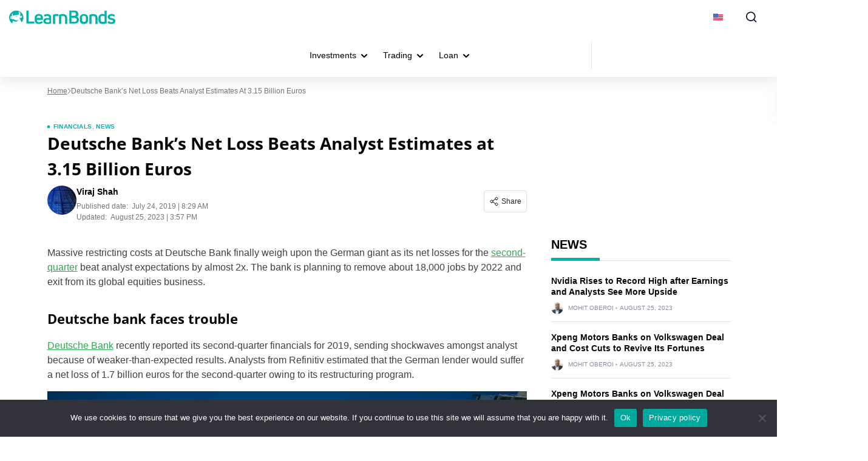

--- FILE ---
content_type: text/html; charset=UTF-8
request_url: https://learnbonds.com/news/deutsche-banks-net-loss-beats-analyst-estimates-at-3-15-billion-euros/
body_size: 34529
content:
<!doctype html>
<html lang="en-US">
  <head>
    <meta charset="utf-8">
    <meta name="viewport" content="width=device-width, initial-scale=1">
    <link rel="apple-touch-icon" sizes="180x180" href="https://learnbonds.com/wp-content/themes/sage/resources/images/favicon/learnbonds/apple-touch-icon.png">
<link rel="icon" type="image/png" sizes="32x32" href="https://learnbonds.com/wp-content/themes/sage/resources/images/favicon/learnbonds/favicon-32x32.png">
<link rel="icon" type="image/png" sizes="16x16" href="https://learnbonds.com/wp-content/themes/sage/resources/images/favicon/learnbonds/favicon-16x16.png">
<meta name="theme-color" content="#ffffff"><style id="rc-font-include">
  @font-face {
      font-family: 'Open Sans';
      src: url('https://learnbonds.com/wp-content/themes/sage/resources/fonts/open-sans-400.woff2') format('woff2'),
          url('https://learnbonds.com/wp-content/themes/sage/resources/fonts/open-sans-400.woff') format('woff');
      font-weight: normal;
      font-style: normal;
    font-display: swap;
  }

  @font-face {
    font-family: 'Open Sans';
    src: url('https://learnbonds.com/wp-content/themes/sage/resources/fonts/open-sans-700.woff2') format('woff2'),
    url('https://learnbonds.com/wp-content/themes/sage/resources/fonts/open-sans-700.woff') format('woff');
    font-weight: 700;
    font-style: normal;
    font-display: swap;
  }
</style>
<script type="text/javascript">(function (w, d, s, l, i) {
        w[l] = w[l] || [];
        w[l].push({
            'gtm.start':
                new Date().getTime(), event: 'gtm.js'
        });
        var f = d.getElementsByTagName(s)[0],
            j = d.createElement(s), dl = l !== 'dataLayer' ? '&l=' + l : '';
        j.async = true;
        j.src =
            'https://www.googletagmanager.com/gtm.js?id=' + i + dl;
        f.parentNode.insertBefore(j, f);
            })(window,document,'script','dataLayer','GTM-W4VJL3H');
</script><link rel="prefetch" href="/" as="document"><meta name='robots' content='index, follow, max-image-preview:large, max-snippet:-1, max-video-preview:-1' />

	<!-- This site is optimized with the Yoast SEO plugin v26.7 - https://yoast.com/wordpress/plugins/seo/ -->
	<title>Deutsche Bank’s Net Loss Beats Analyst Estimates at 3.15 Billion Euros - LearnBonds.com</title>
	<link rel="canonical" href="https://learnbonds.com/deutsche-banks-net-loss-beats-analyst-estimates-at-3-15-billion-euros/" />
	<meta property="og:locale" content="en_US" />
	<meta property="og:type" content="article" />
	<meta property="og:title" content="Deutsche Bank’s Net Loss Beats Analyst Estimates at 3.15 Billion Euros - LearnBonds.com" />
	<meta property="og:url" content="https://learnbonds.com/deutsche-banks-net-loss-beats-analyst-estimates-at-3-15-billion-euros/" />
	<meta property="og:site_name" content="LearnBonds.com" />
	<meta property="article:published_time" content="2019-07-24T12:29:50+00:00" />
	<meta property="article:modified_time" content="2023-08-25T14:57:05+00:00" />
	<meta property="og:image" content="https://learnbonds.com/wp-content/uploads/2019/07/Deutsche-Bank1.jpg" />
	<meta property="og:image:width" content="1820" />
	<meta property="og:image:height" content="1024" />
	<meta property="og:image:type" content="image/jpeg" />
	<meta name="author" content="Viraj Shah" />
	<meta name="twitter:card" content="summary_large_image" />
	<meta name="twitter:label1" content="Written by" />
	<meta name="twitter:data1" content="Viraj Shah" />
	<meta name="twitter:label2" content="Est. reading time" />
	<meta name="twitter:data2" content="2 minutes" />
	<script type="application/ld+json" class="yoast-schema-graph">{"@context":"https://schema.org","@graph":[{"@type":"Article","@id":"https://learnbonds.com/deutsche-banks-net-loss-beats-analyst-estimates-at-3-15-billion-euros/#article","isPartOf":{"@id":"https://learnbonds.com/deutsche-banks-net-loss-beats-analyst-estimates-at-3-15-billion-euros/"},"author":{"name":"Viraj Shah","@id":"https://learnbonds.com/#/schema/person/515e90474ea0448cdacbf087997dddc1"},"headline":"Deutsche Bank’s Net Loss Beats Analyst Estimates at 3.15 Billion Euros","datePublished":"2019-07-24T12:29:50+00:00","dateModified":"2023-08-25T14:57:05+00:00","mainEntityOfPage":{"@id":"https://learnbonds.com/deutsche-banks-net-loss-beats-analyst-estimates-at-3-15-billion-euros/"},"wordCount":412,"commentCount":0,"publisher":{"@id":"https://learnbonds.com/#organization"},"image":{"@id":"https://learnbonds.com/deutsche-banks-net-loss-beats-analyst-estimates-at-3-15-billion-euros/#primaryimage"},"thumbnailUrl":"https://learnbonds.com/wp-content/uploads/2019/07/Deutsche-Bank1.jpg","keywords":["Christian Sewing","deutsche bank","Frank Strauss","Garth Ritchie","Net loss","Sylvie Matherat"],"articleSection":["Financials","News"],"inLanguage":"en-US","potentialAction":[{"@type":"CommentAction","name":"Comment","target":["https://learnbonds.com/deutsche-banks-net-loss-beats-analyst-estimates-at-3-15-billion-euros/#respond"]}]},{"@type":"WebPage","@id":"https://learnbonds.com/deutsche-banks-net-loss-beats-analyst-estimates-at-3-15-billion-euros/","url":"https://learnbonds.com/deutsche-banks-net-loss-beats-analyst-estimates-at-3-15-billion-euros/","name":"Deutsche Bank’s Net Loss Beats Analyst Estimates at 3.15 Billion Euros - LearnBonds.com","isPartOf":{"@id":"https://learnbonds.com/#website"},"primaryImageOfPage":{"@id":"https://learnbonds.com/deutsche-banks-net-loss-beats-analyst-estimates-at-3-15-billion-euros/#primaryimage"},"image":{"@id":"https://learnbonds.com/deutsche-banks-net-loss-beats-analyst-estimates-at-3-15-billion-euros/#primaryimage"},"thumbnailUrl":"https://learnbonds.com/wp-content/uploads/2019/07/Deutsche-Bank1.jpg","datePublished":"2019-07-24T12:29:50+00:00","dateModified":"2023-08-25T14:57:05+00:00","breadcrumb":{"@id":"https://learnbonds.com/deutsche-banks-net-loss-beats-analyst-estimates-at-3-15-billion-euros/#breadcrumb"},"inLanguage":"en-US","potentialAction":[{"@type":"ReadAction","target":["https://learnbonds.com/deutsche-banks-net-loss-beats-analyst-estimates-at-3-15-billion-euros/"]}]},{"@type":"ImageObject","inLanguage":"en-US","@id":"https://learnbonds.com/deutsche-banks-net-loss-beats-analyst-estimates-at-3-15-billion-euros/#primaryimage","url":"https://learnbonds.com/wp-content/uploads/2019/07/Deutsche-Bank1.jpg","contentUrl":"https://learnbonds.com/wp-content/uploads/2019/07/Deutsche-Bank1.jpg","width":1820,"height":1024,"caption":"Deutsche Bank’s Net Loss Beats Analyst Estimates at 3.15 Billion Euros"},{"@type":"BreadcrumbList","@id":"https://learnbonds.com/deutsche-banks-net-loss-beats-analyst-estimates-at-3-15-billion-euros/#breadcrumb","itemListElement":[{"@type":"ListItem","position":1,"name":"Home","item":"https://learnbonds.com/"},{"@type":"ListItem","position":2,"name":"Deutsche Bank’s Net Loss Beats Analyst Estimates at 3.15 Billion Euros"}]},{"@type":"WebSite","@id":"https://learnbonds.com/#website","url":"https://learnbonds.com/","name":"LearnBonds.com","description":"P2P Lending, Bonds and Finance News","publisher":{"@id":"https://learnbonds.com/#organization"},"potentialAction":[{"@type":"SearchAction","target":{"@type":"EntryPoint","urlTemplate":"https://learnbonds.com/?s={search_term_string}"},"query-input":{"@type":"PropertyValueSpecification","valueRequired":true,"valueName":"search_term_string"}}],"inLanguage":"en-US"},{"@type":"Organization","@id":"https://learnbonds.com/#organization","name":"BuyShares.co.uk","url":"https://learnbonds.com/","logo":{"@type":"ImageObject","inLanguage":"en-US","@id":"https://learnbonds.com/#/schema/logo/image/","url":"","contentUrl":"","caption":"BuyShares.co.uk"},"image":{"@id":"https://learnbonds.com/#/schema/logo/image/"}},{"@type":"Person","@id":"https://learnbonds.com/#/schema/person/515e90474ea0448cdacbf087997dddc1","name":"Viraj Shah","image":{"@type":"ImageObject","inLanguage":"en-US","@id":"https://learnbonds.com/#/schema/person/image/","url":"https://secure.gravatar.com/avatar/fb18f1f15f6d002b48ef69751acbe539fcf5086762fdc890f5754355f3118743?s=96&d=wp_user_avatar&r=g","contentUrl":"https://secure.gravatar.com/avatar/fb18f1f15f6d002b48ef69751acbe539fcf5086762fdc890f5754355f3118743?s=96&d=wp_user_avatar&r=g","caption":"Viraj Shah"},"description":"Viraj loves to write and express his views on anything related to Finance, Crypto, or Fintech. He has been covering Finance &amp; Crypto for more than five years now. He likes Tesla. He also writes on Healthcare, and Technology among other stuff.","url":"https://learnbonds.com/author/viraj-shah/"}]}</script>
	<!-- / Yoast SEO plugin. -->


<!-- learnbonds.com is managing ads with Advanced Ads 2.0.16 – https://wpadvancedads.com/ --><!--noptimize--><script id="learn-ready">
			window.advanced_ads_ready=function(e,a){a=a||"complete";var d=function(e){return"interactive"===a?"loading"!==e:"complete"===e};d(document.readyState)?e():document.addEventListener("readystatechange",(function(a){d(a.target.readyState)&&e()}),{once:"interactive"===a})},window.advanced_ads_ready_queue=window.advanced_ads_ready_queue||[];		</script>
		<!--/noptimize--><style id='wp-img-auto-sizes-contain-inline-css'>
img:is([sizes=auto i],[sizes^="auto," i]){contain-intrinsic-size:3000px 1500px}
/*# sourceURL=wp-img-auto-sizes-contain-inline-css */
</style>
<link rel='stylesheet' id='newfaq-content-frontend-css' href='https://learnbonds.com/wp-content/plugins/faq-content-webnow/newfaq-dist/blocks.style.build.css' media='all' />
<link rel='stylesheet' id='structured-content-frontend-css' href='https://learnbonds.com/wp-content/plugins/structured-content/dist/blocks.style.build.css?ver=1.7.0' media='all' />
<style id='wp-emoji-styles-inline-css'>

	img.wp-smiley, img.emoji {
		display: inline !important;
		border: none !important;
		box-shadow: none !important;
		height: 1em !important;
		width: 1em !important;
		margin: 0 0.07em !important;
		vertical-align: -0.1em !important;
		background: none !important;
		padding: 0 !important;
	}
/*# sourceURL=wp-emoji-styles-inline-css */
</style>
<link rel='stylesheet' id='cookie-notice-front-css' href='https://learnbonds.com/wp-content/plugins/cookie-notice/css/front.min.css?ver=2.5.11' media='all' />
<link rel='stylesheet' id='fi-in-content-provider-plugin-styles-css' href='https://learnbonds.com/wp-content/plugins/in-content-provider/assets/css/in-content-provider-styles.css?ver=3.1.18' media='' />
<link rel='stylesheet' id='app/0-css' href='https://learnbonds.com/wp-content/themes/sage/public/css/app.aee2ed.css' media='all' />
<link rel='stylesheet' id='single/0-css' href='https://learnbonds.com/wp-content/themes/sage/public/css/single.a63e4b.css' media='all' />
<link rel='stylesheet' id='toc/0-css' href='https://learnbonds.com/wp-content/themes/sage/public/css/toc.cec5f9.css' media='all' />
<link rel='stylesheet' id='steps/0-css' href='https://learnbonds.com/wp-content/themes/sage/public/css/steps.cd2a4b.css' media='all' />
<link rel='stylesheet' id='xyz/0-css' href='https://learnbonds.com/wp-content/themes/sage/public/css/xyz.a65ecd.css' media='all' />
<link rel='stylesheet' id='sustyles/0-css' href='https://learnbonds.com/wp-content/themes/sage/public/css/sustyles.2acc1f.css' media='all' />
<link rel='stylesheet' id='brand-management-public-css' href='https://learnbonds.com/wp-content/plugins/brand-management-extended/public/css/brand-management-public.css?ver=6.9' media='screen' />
<link rel='stylesheet' id='crypto-bm-public-css' href='https://learnbonds.com/wp-content/plugins/cryptopresales-brand-management-plugin/public/css/crypto-bm-public.css?ver=6.9' media='all' />
<link rel='stylesheet' id='theme-override-css' href='https://learnbonds.com/wp-content/plugins/coingecko/coingecko.css?ver=0.1.0' media='all' />
<script src="https://learnbonds.com/wp-includes/js/jquery/jquery.min.js?ver=3.7.1" id="jquery-core-js"></script>
<script src="https://learnbonds.com/wp-includes/js/jquery/jquery-migrate.min.js?ver=3.4.1" id="jquery-migrate-js"></script>
<script id="cookie-notice-front-js-before">
var cnArgs = {"ajaxUrl":"https:\/\/learnbonds.com\/wp-admin\/admin-ajax.php","nonce":"22836c79cc","hideEffect":"fade","position":"bottom","onScroll":false,"onScrollOffset":100,"onClick":false,"cookieName":"cookie_notice_accepted","cookieTime":2592000,"cookieTimeRejected":2592000,"globalCookie":false,"redirection":false,"cache":true,"revokeCookies":false,"revokeCookiesOpt":"automatic"};

//# sourceURL=cookie-notice-front-js-before
</script>
<script src="https://learnbonds.com/wp-content/plugins/cookie-notice/js/front.min.js?ver=2.5.11" id="cookie-notice-front-js"></script>
<script id="brand-management-ajax-handler-js-extra">
var likes_handler = {"id":"1","url":"https://learnbonds.com/wp-admin/admin-ajax.php","nonce":"c04343259c","fail_text":"You have already voted."};
//# sourceURL=brand-management-ajax-handler-js-extra
</script>
<script id="crypto-bm-ajax-handler-js-extra">
var crypto_bm_ajax_handler = {"id":"1","url":"https://learnbonds.com/wp-admin/admin-ajax.php","nonce":"97943bb769"};
//# sourceURL=crypto-bm-ajax-handler-js-extra
</script>
<link rel='shortlink' href='https://learnbonds.com/?p=142721' />
<style>
:root{
--title-color:#000000;
--title-decor:#00B2A7;
--title-alternative-color:#FFFFFF;
--title-alternative-decor:#00B2A7;
--brand-accent-color:#00B2A7;
--author-counts-color:#1f2b39;
--highlight-color:#00B2A7;
--cloud-dark:#006066;
--dark-highlight:#00B2A7;
--red-color:#D13913;
--white:#FFFFFF;
--cta-color:#00B2A7;
--cta-background:#00B2A7;
--pullquotes-color:#F5FAFA;
--header-search-bar-color:#0E8188;
--footer-highlight:#0E8188;
--footer-top-bg-color:#006066;
--footer-bottom-bg-color:#006066;
--alt-button-color:#163EB2;
--link-color:#30A84D;
--link-color-hover:#247E39;
--link-weight:400;
--link-decoration:underline;
--light-background:#F5FAFA;
--cta-btn-color:#00B2A7;
--cta-btn-color-hover:#00A29A;
--main-font:"Open Sans";
--sub-font:"Arial";
--main-font-pathname:"open-sans";
}</style><style id="inline-critical-css">:root{--grey-light:#fafafa;--grey-light-2:#e0e0e0;--grey-light-3:#e8e8e8;--grey:#444b54;--grey-2:#757575;--grey-3:#bdbdbd;--grey-4:#888da0;--grey-5:#616161;--grey-6:#9e9e9e;--grey-7:#f5f5f5;--black:#000;--font-4xs:7px;--font-3xs:10px;--font-2xs:12px;--font-xs:14px;--font-sm:16px;--font-md:18px;--font-lg:20px;--font-xlg:24px;--font-2xlg:32px;--transition-default:0.3s;--media-xs:500px;--media-sm:769px;--media-sm-max:768px;--media-sm2:991px;--media-md:1024px;--media-lg:1200px}.header-nav{display:flex;list-style:none;margin-bottom:0;padding:0}.header-nav a{color:#000;color:var(--black);display:inline-block;font-size:14px;line-height:1.5;text-decoration:none}.header-nav>.menu-item{align-items:center;display:flex;position:relative}.header-nav>.menu-item>li{border-bottom:1px solid #e8e8e8}@media screen and (min-width:992px){.header-nav>.menu-item.current-menu-item:before{background:var(--cloud-dark);bottom:0;content:"";height:3px;left:0;position:absolute;width:100%}}.header-nav>.menu-item.current-menu-item>a{color:var(--cloud-dark);font-weight:700}.header-nav>.menu-item:hover{background-color:#f5f5f5}@media screen and (min-width:992px){.header-nav>.menu-item:hover>span{transform:rotate(-180deg)}.header-nav>.menu-item:hover>.sub-menu,.header-nav>.menu-item:hover>.sub-menu-wrapper{opacity:1;visibility:visible}.header-nav>.menu-item>.sub-menu{padding-right:480px}.header-nav>.menu-item>.sub-menu.reverse-menu{left:auto;padding-left:480px;padding-right:0;right:0}.header-nav>.menu-item>.sub-menu li.top-level-item-card{display:none}}.header-nav>.menu-item>.sub-menu li.top-level-item-card{background-color:initial}.header-nav>.menu-item>.sub-menu>li{background-color:#f5f5f5}.header-nav>.menu-item.menu-item-has-children>a{padding-right:30px}.header-nav>.menu-item>a{padding:25px 14px}.header-nav>.menu-item>span{background:url(/wp-content/themes/sage/public/images/arrow-down.250fe3.svg) 50% no-repeat;content:"";display:inline-block;height:6px;position:absolute;right:12px;transition:transform .4s;width:10px}@media screen and (min-width:992px){.header-nav .menu-item-has-children:hover>.sub-menu,.header-nav .menu-item-has-children:hover>.sub-menu-wrapper{opacity:1;pointer-events:auto;visibility:visible}}.header-nav .menu-item{margin:0}.header-nav .sub-menu-wrapper{left:0;opacity:0;pointer-events:none;position:absolute;top:100%;visibility:hidden}.header-nav .sub-menu-wrapper>.sub-menu{opacity:1;overflow-x:hidden;position:static;visibility:inherit}.header-nav .sub-menu-wrapper>.sub-menu li{background:#fafafa}.header-nav .sub-menu-wrapper .sub-menu-wrapper{left:240px;top:0}.header-nav .sub-menu-wrapper .top-level-item-card{display:none}.header-nav .sub-menu{display:flex;flex-direction:column;left:0;list-style:none;opacity:0;padding:0;position:absolute;top:100%;transition:background-color .3s;visibility:hidden;z-index:1}.header-nav .sub-menu .menu-item-has-children{align-items:center;display:flex;padding-right:16px}.header-nav .sub-menu .menu-item-has-children>span{background:url(/wp-content/themes/sage/public/images/arrow-down.250fe3.svg) 50% no-repeat;display:inline-block;height:6px;transform:rotate(-90deg);width:10px}@media screen and (max-width:768px){.header-nav .sub-menu .menu-item-has-children>span{height:38px;margin:0;padding:5px;width:38px}}.header-nav .sub-menu .menu-item{transition:background-color .3s}.header-nav .sub-menu .menu-item a{width:215px}.header-nav .sub-menu .menu-item:hover{background-color:#eee}.header-nav .sub-menu.reverse-menu .sub-menu{left:auto;right:240px}.header-nav .sub-menu .sub-menu,.header-nav .sub-menu .sub-menu-wrapper{left:240px;top:0}.header-nav .sub-menu .sub-menu-wrapper>li,.header-nav .sub-menu .sub-menu>li{background:#fafafa}.header-nav .sub-menu .sub-menu .sub-menu>li,.header-nav .sub-menu .sub-menu-wrapper .sub-menu>li{background:#fff}.header-nav .sub-menu .sub-menu-wrapper.reverse-menu,.header-nav .sub-menu.reverse-menu{left:-240px;min-width:240px}@media screen and (min-width:992px){.header-nav .sub-menu .current-menu-item a:before,.header-nav .sub-menu a:before{background:var(--highlight-color);content:"";height:100%;left:0;position:absolute;top:0;width:4px}}.header-nav .sub-menu a{padding:8px 16px;position:relative;width:100%}.header-nav .sub-menu a:before{opacity:0}.header-nav .sub-menu a:hover{font-weight:700}.header-nav .sub-menu a:hover:before{opacity:1}.header-burger{cursor:pointer;height:100%;padding:28px 18px;transition:background-color .4s}.header-burger:hover{background-color:#f5f5f5}.header-burger-inner{display:flex;height:14px;position:relative;width:15px}.header-burger-inner-dot{background:#000;bottom:0;display:block;height:3px;left:0;margin:auto;position:absolute;right:0;transition:opacity .4s;width:3px}@media screen and (max-width:991px){.header-burger-inner-dot{display:none}}.header-burger-inner:after,.header-burger-inner:before{background:#000;bottom:0;content:"";height:3px;position:absolute;transform:rotate(0) translate(0);transition:transform .4s,background-color,width,height,top,bottom;width:3px}.header-burger-inner:after{right:0}.header-burger-inner:before{left:0}@media screen and (min-width:992px){.additional-nav,.additional-nav ul{list-style:none;padding:0}.additional-nav .menu-item{align-items:center;display:flex;margin:0;padding:0 16px}.additional-nav .menu-item:hover>.sub-menu{overflow-x:hidden;overflow-y:scroll}.additional-nav .menu-item .sub-menu{background-color:#fafafa;display:none;flex-direction:column;height:540px;position:absolute;right:240px;top:0}.additional-nav .menu-item .sub-menu a:hover{font-weight:700}.additional-nav .menu-item .sub-menu .sub-menu{background-color:var(--white);flex-direction:column;height:auto;left:auto;right:240px;width:280px}.additional-nav .menu-item .sub-menu .sub-menu .menu-item-has-children>a{font-weight:700}.additional-nav .menu-item .sub-menu .sub-menu .menu-item-has-children span{display:none}.additional-nav .menu-item .sub-menu .sub-menu .menu-item-has-children .sub-menu{display:flex;position:static;width:100%}.additional-nav .menu-item .sub-menu .sub-menu .menu-item-has-children .sub-menu a{padding-left:16px}.additional-nav .menu-item .sub-menu .sub-menu .menu-item-has-children .sub-menu .menu-item{padding-left:0;padding-right:0}.additional-nav .menu-item .sub-menu .sub-menu .menu-item-has-children .sub-menu .menu-item a{padding-left:0}.additional-nav .menu-item .sub-menu .sub-menu .menu-item-has-children .sub-menu .menu-item span{display:none}.additional-nav .menu-item .sub-menu .sub-menu>.menu-item-has-children>a{font-weight:700;padding-left:0}.additional-nav .menu-item .sub-menu .sub-menu .sub-menu a{font-weight:400!important;padding-left:16px!important}.additional-nav .menu-item .sub-menu .sub-menu .sub-menu a:hover{font-weight:700!important}.additional-nav .menu-item .sub-menu .sub-menu .menu-item{flex-wrap:wrap;min-width:100%;padding-left:16px;width:100%}.additional-nav .menu-item .sub-menu .sub-menu .menu-item .sub-menu{order:3}.additional-nav .menu-item .sub-menu .sub-menu .menu-item .sub-menu a{padding-left:16px}.additional-nav .menu-item .sub-menu .sub-menu .menu-item span{background:none}.additional-nav .menu-item:hover>.sub-menu{display:flex}.additional-nav .menu-item.menu-item-has-children{padding-left:10px}.additional-nav .menu-item span{background:url(/wp-content/themes/sage/public/images/arrow-down.250fe3.svg) 50% no-repeat;display:inline-block;height:6px;order:1;transform:rotate(90deg) translateY(-100%);width:10px}.additional-nav .menu-item a{border-bottom:1px solid #ced6e833;color:#000;color:var(--black);display:inline-block;font-size:14px;order:2;padding:8px 0 8px 20px;width:100%}.additional-nav .menu-item a:hover{text-decoration:none}.additional-nav .sub-menu{display:none}.desktop-additional{background-color:#f5f5f5;display:none;position:absolute;right:24px;top:100%}.desktop-additional .additional-nav{margin-bottom:0}.desktop-additional .menu-item{padding:0 16px;width:100%}.desktop-additional .menu-item .sub-menu{left:-240px;top:0}.desktop-additional .menu-item span{left:16px}.desktop-additional .menu-item a{border-bottom:1px solid #ced6e833;padding:10px 0 10px 20px}.desktop-additional .top-level-item-card{display:none}.desktop-additional .header-nav{display:flex;flex-direction:column}.desktop-additional .menu-item{min-width:240px}.burger-active{background-color:#f5f5f5}.burger-active .header-burger-inner{box-shadow:inset 0 -2px 0 #f5f5f5}.burger-active .header-burger-inner:after,.burger-active .header-burger-inner:before{background-color:#000;background-color:var(--black);bottom:0;height:2px;margin:auto;top:0;width:18px}.burger-active .header-burger-inner-dot{opacity:0}.burger-active .header-burger-inner:after{right:3px;transform:rotate(45deg) translate(30%,-50%)}.burger-active .header-burger-inner:before{left:3px;transform:rotate(-45deg) translate(-30%,-50%)}.burger-active+.desktop-additional{display:block}}@media screen and (max-width:991px){.active-menu .header-primary-nav{display:block}body.active-menu{max-height:100vh;overflow:hidden;overscroll-behavior:none}body.active-menu .rc-page-wrapper{pointer-events:none;z-index:-11}body.active-menu .highlight-block{left:0;position:fixed;right:0;top:0}.header-nav .sub-menu .menu-item-has-children>span{background-image:url(/wp-content/themes/sage/public/images/right-arrow.d6e9ee.svg);background-position:50%;background-repeat:no-repeat;background-size:7px;display:block;flex-shrink:0;height:40px;position:static;transform:none;width:40px}.header-primary-nav{display:none;font-size:14px;height:calc(100vh - 112px);position:relative}.header-primary-nav .back-menu{background-attachment:fixed;background-color:#f5f5f5;background-image:url(/wp-content/themes/sage/public/images/arrow-back.e37438.svg);background-position:center left 14px;background-repeat:no-repeat;background-size:14px;cursor:pointer;display:block;padding:12px 10px 12px 35px}.header-primary-nav .activetext-heading{display:block;font-weight:700;padding:16px}.header-primary-nav .menu-item.menu-item-has-children{display:flex;justify-content:space-between;padding-right:0;position:static}.header-primary-nav .menu-item>a{padding-right:16px}.header-primary-nav .menu-item a{font-size:14px;font-weight:700;text-transform:uppercase}.header-primary-nav .menu-item a:hover{color:#060606;text-decoration:none}.header-primary-nav .menu-item .sub-menu{background-color:var(--white);display:block;left:0;min-height:100vh;opacity:0;pointer-events:none;position:absolute;top:56px;transition:.4s;width:260px;z-index:1}.header-primary-nav .menu-item .sub-menu.open-menu{opacity:1;visibility:visible}.header-primary-nav .menu-item .sub-menu.current-open-menu.open-menu{overflow:scroll;pointer-events:all;position:fixed;z-index:11111}.header-primary-nav .menu-item .sub-menu.current-open-menu.open-menu li.top-level-item-card{position:relative;z-index:99}.header-primary-nav .menu-item span{background-image:url(/wp-content/themes/sage/public/images/right-arrow.d6e9ee.svg);background-position:50%;background-repeat:no-repeat;background-size:7px;display:block;flex-shrink:0;height:40px;position:static;width:40px}.header-nav .sub-menu,.header-primary-nav .menu-item .sub-menu{height:calc(100vh - 56px);max-height:calc(100vh - 56px);padding-bottom:64px}.header-nav .sub-menu li:last-child,.header-primary-nav .menu-item .sub-menu li:last-child{margin-bottom:104px}.international-site .header-primary-nav .menu-item .sub-menu{height:calc(100vh - 114px);max-height:calc(100vh - 114px);min-height:0;min-height:auto}.header .menu-navbar-container,.header .sub-menu{padding-bottom:64px}}.header{background:var(--white);box-shadow:0 1px 3px #0000000a,0 8px 24px #00000014;max-width:100%;position:relative;z-index:1111}.header-search-icon{min-height:22px;min-width:22px}.header-telegram-outer{margin-left:24px}@media screen and (max-width:991px){.header-telegram-outer{order:2}}.header-container{align-items:center;display:flex;justify-content:space-between;margin:auto;max-width:1280px;width:100%}@media screen and (min-width:767px){.header-container{padding-left:15px;padding-right:15px}.header-container .additional-nav>.menu-item>.sub-menu>.menu-item>.sub-menu{height:540px;overflow-x:hidden;overflow-y:scroll}}.header-nav-wrapper{display:flex;padding-right:24px;position:relative}@media screen and (max-width:991px){.header-nav-wrapper{margin-left:0;margin-right:24px}}@media screen and (max-width:420px){.header-nav-wrapper{margin-right:0}}@media screen and (min-width:992px){.header-nav-wrapper{margin-left:auto;margin-right:4px}}@media screen and (min-width:1280px){.header-nav-wrapper:after{background-color:#e3e2e2;bottom:0;content:"";height:calc(100% - 26px);margin:auto;position:absolute;right:0;top:0;width:1px}}.menu-burger{background-color:#000;display:block;height:2px;margin:auto;position:relative;transition:all .3s ease-out;width:21px}.menu-label{color:#212121;font-size:10px;margin-top:5px;text-transform:uppercase}@media screen and (max-width:991px){.search-modal .header-search-button{background-color:#000;background-color:var(--black)}.search-modal .header-search-button:after,.search-modal .header-search-button:before{opacity:1}.header-country-current{background-color:#fff;display:block;transition:all .4s}.active-menu .header-country-current{transform:none;z-index:1}.header{align-items:center;background-color:#fff;display:flex;justify-content:center;position:relative;z-index:11}.header-search-button{order:3;position:relative;width:56px}.header-search-button:after,.header-search-button:before{background-color:var(--white);bottom:0;content:"";height:2px;left:0;margin:auto;opacity:0;position:absolute;right:0;top:0;width:20px}.header-search-button:after{transform:rotate(45deg)}.header-search-button:before{left:2px;top:1px;transform:rotate(-45deg)}.header-burger{padding:21px 18px;position:relative;z-index:1}.header-burger-inner{box-shadow:inset 0 -2px 0 #000;height:14px;width:20px}.header-burger-inner:after,.header-burger-inner:before{background-color:#000;height:2px;left:0;width:20px}.header-burger-inner:before{top:0}.header-burger-inner:after{bottom:0;margin:auto;top:0}.header-logo{margin-right:auto;order:2;position:relative;z-index:1}.header-nav-wrapper{order:1;padding:0}.header-country-button{align-items:center;box-shadow:inset 0 1px 0 #ced6e833;display:flex;line-height:1;margin-left:12px;margin-right:12px;padding:21px 0!important;width:236px}.header-country-title{color:#060606;display:block!important;font-size:12px;font-weight:700;margin-left:12px}.header-country-current{bottom:0;left:0;position:fixed;transform:translateX(-100%)}.header-logo-link img{height:39px}.header .preview_navigation{display:none}.header .header-primary-nav>.menu-item>a{font-weight:700}.header .burger-active+.menu-navbar-container{transform:translateX(0)}.header .burger-active .header-burger-inner{box-shadow:inset 0 2px 0 #f5f5f5}.header .burger-active .header-burger-inner:after{transform:rotate(45deg) translate(-1%,-50%)}.header .burger-active .header-burger-inner:before{left:2px;top:1px;transform:rotate(-45deg) translate(-25%,50%)}.header .menu-navbar-container{background-color:var(--white);bottom:0;height:100%;left:0;margin:0;padding-top:54px;position:fixed;top:0;transform:translateX(-100%);transition:transform .4s;width:260px}.header .menu-navbar-container a{display:inline-block;font-size:14px;font-weight:700;line-height:16px;padding:12px 16px;width:260px}.header .menu-navbar-container li{margin-bottom:0}.header .menu-navbar-container ul{list-style:none;padding:0}.header-logo-link{align-items:center;display:flex;justify-content:flex-start}@media screen and (min-width:992px){.header-logo-link{margin-right:auto}}.header-logo-link svg{max-height:32px;width:auto}}.header-nav-wrapper+.m-button{margin-left:24px}.header-telegram-outer+.header-country-current,.m-button+.header-country-current{margin-left:0}.header-country-button span:not(.header-country-title){display:flex}body{position:relative}body:before{background:#0006;bottom:100vh;content:"";display:none;height:100%;left:0;opacity:0;position:absolute;right:0;top:0;transition:all .5s ease-out;visibility:visible;width:100%;z-index:9}body.active-lang:before,body.active-menu:before,body.modal-mode:before,body.search-modal:before{bottom:0;display:block;opacity:1}@media screen and (max-width:1280px) and (min-width:992px){.header-logo{width:50%}.header-container{flex-wrap:wrap}.header-nav-wrapper{display:flex;justify-content:center;margin:0 auto;min-width:670px;order:3;padding:0}.header-nav-wrapper+.m-button{margin-left:auto}.header-country-current{margin-left:auto;margin-right:0}.desktop-additional{right:0}.header-telegram-outer{margin-left:auto;margin-right:0}.header-search-button{display:flex}}@media screen and (max-width:991px){.active-lang,.active-menu,.modal-mode,body.search-modal{max-height:100vh;overflow:hidden}.active-lang #app,.active-menu #app,.modal-mode #app,body.search-modal #app{max-height:100vh;overflow:hidden;overscroll-behavior:none}.menu-navbar-container a{color:#000}}@media screen and (min-width:992px){.mobile-only{display:none}.header-nav .sub-menu{pointer-events:none}.header-nav .sub-menu li{pointer-events:auto}.header-nav>.menu-item-has-children>.sub-menu>.menu-item-has-children>.sub-menu{background:#fafafa}.header-nav>.menu-item-has-children>.sub-menu>.menu-item-has-children>.sub-menu>.menu-item-has-children>.sub-menu{background:#fff}}@media screen and (max-width:991px){.header-logo-link{align-items:center;display:flex;justify-content:center;margin-right:auto}.header-logo-link svg{max-height:32px;width:auto}}.header{align-items:center;display:flex;height:auto}@media screen and (max-width:1280px) and (min-width:992px){.header-logo{width:50%}}@media screen and (max-width:991px){.active-lang,.active-menu,.modal-mode,body.search-modal{max-height:100vh;overflow:hidden}.menu-navbar-container a{color:#000}}.home .header{margin-bottom:29px}.header-country{z-index:1111}.header-country-wrapper{height:336px;overflow-x:hidden;overflow-y:scroll}.header-country-button{background:#0000;border:none;outline:none;padding:20px}.header-country-image{height:16px;min-width:16px;width:16px}.header-country-title{display:none}.header-country-menu{background-color:var(--white);border:1px solid #e3e2e2;bottom:0;filter:drop-shadow(0 1px 4px rgba(0,0,0,.04)) drop-shadow(0 8px 32px rgba(0,0,0,.1));height:380px;left:0;margin:auto;opacity:0;pointer-events:none;position:fixed;right:0;top:0;transform:translateY(-20%);transition:transform .4,opacity;width:300px}@media screen and (max-width:991px){.header-country-menu{width:260px}}.header-country-item{background-color:initial;border:0;border-radius:6px;clear:both;color:#414143;display:block;font-weight:400;padding:12px 16px;position:relative;text-align:inherit;text-decoration:none;transition:background-color .3s;white-space:nowrap;width:100%}.header-country-item:before{background-color:#e8e8e8;background-color:var(--grey-light-3);bottom:0;content:"";height:1px;left:0;margin:auto;position:absolute;right:0;width:calc(100% - 32px)}.header-country-item:last-child:before{display:none}.header-country-item:hover{background-color:#f3f3f3;text-decoration:none}.header-country-item.activeflag{background-color:#f3f3f3;background-position:center right 18px;background-repeat:no-repeat;padding-right:40px}.header-country-item span:last-child{color:#060606;font-size:14px;font-weight:500;letter-spacing:.01em;line-height:20px;margin-left:.25rem;padding-left:0;position:relative;text-transform:capitalize;top:1px;vertical-align:top}.header-country .flag-countries-head{align-items:center;border-bottom:1px solid #e8e8e8;border-bottom:1px solid var(--grey-light-3);display:flex;justify-content:space-between;padding:10px 16px}.header-country .flag-countries-label{color:#000;font-weight:700}.header-country .flag-countries-close{color:#060606;cursor:pointer;text-decoration:underline}.header-country .img-flag{border-radius:8px;height:16px;width:16px}.active-lang .header{z-index:1111}.active-lang .header-country-menu{opacity:1;pointer-events:all;transform:translateY(0);z-index:1111}.header-search-button{background:#0000;border:none;outline:none;padding:16px}.search-container-cus{height:auto;left:0;overflow-x:hidden;pointer-events:none;position:absolute;top:100%;width:100%;z-index:9999}.search-container-cus-inner{background-color:var(--header-search-bar-color);filter:drop-shadow(0 4px 16px rgba(0,0,0,.1));max-height:76px;padding:16px;pointer-events:auto;transform:translateX(101%);transition:all .5s ease-out}.search-modal .header{z-index:1111}.search-modal .search-container-cus-inner{transform:translateX(0)}.search_bar{background:var(--white);margin:0 auto;max-width:560px}.search_bar form{outline:none;position:relative}.input_search{-webkit-appearance:none;background:#f5f5f5;border:#0000;border-radius:0;box-sizing:border-box;color:#6a6a6a;font-size:14px;font-weight:400;height:44px;line-height:21px;outline:none!important;outline:0;padding:12px 20px 12px 44px;width:100%}.input_search.focus-visible{outline:none}.input_search:focus-visible{outline:none}.search_bar form button{background-color:initial;background-image:url(/wp-content/themes/sage/public/images/search-icon.90fc84.svg);background-position:50%;background-repeat:no-repeat;background-size:16px;border:0;height:100%;left:14px;outline:0;position:absolute;text-indent:-999em;top:0;width:16px}.search_result .search-list{padding:16px}.search_result .search-item>a{border-bottom:1px solid #e0e0e0;color:#000;display:block;display:flex;font-size:14px;line-height:150%;padding:10px 35px 10px 15px}.search-item:last-child>a{border-bottom:none}.search-item{position:relative}.close-search-item{background-image:url(/wp-content/themes/sage/public/images/close-circle-icon.0f1360.svg);background-position:50%;background-repeat:no-repeat;bottom:0;cursor:pointer;height:14px;margin:auto;padding:0;position:absolute;right:15px;top:0;width:14px}.search-modal .search-container-cus{left:0;min-height:80vh;opacity:1;transform:translateX(0)}.m-more-content{margin-bottom:15px;padding-bottom:28px;position:relative}.m-more-content.hide{padding-bottom:0;position:relative}.m-more-content.hide p{height:50px;overflow:hidden}.m-more-content.hide:after{background:linear-gradient(180deg,#fff0,#fff);bottom:0;content:"";height:40px;left:0;mix-blend-mode:screen;position:absolute;width:100%}.m-more-content p{margin:0}.m-more-content>a{-webkit-backdrop-filter:blur(2px);backdrop-filter:blur(2px);bottom:0;left:50%;padding:0 10px;position:absolute;transform:translateX(-50%);z-index:1}.page-child:not(.page-template-template-review) .bread-wrapper .m-container,.page-template-default .bread-wrapper .m-container{max-width:890px}.archive.author .bread-wrapper-top,.page-template-template-authors .bread-wrapper-top{background-color:#fafafa;background-color:var(--grey-light);margin-top:0;padding-top:14px}.bread-separator img{height:11px;min-height:11px;min-width:7px;width:7px}.bread-home{align-items:center;display:flex;height:18px}.bread-home img{height:12px;min-height:12px;min-width:11px;vertical-align:text-bottom;width:11px}.bread-wrapper{padding:14px 0}.bread-wrapper-inner{align-items:center;display:flex;flex-wrap:wrap;gap:6px}.bread-wrapper-inner>span{gap:6px}.bread-wrapper-inner span{align-items:center;display:flex}.bread-wrapper-inner a,.bread-wrapper-inner span{color:#737373;font-size:12px;font-weight:400;line-height:1.5;text-transform:capitalize}.bread-wrapper-inner a{align-items:center;display:flex;text-decoration:underline}.buyshares.home .header,.compraracciones.home .header,.finaria.home .header,.forexcrunch.home .header,.stockapps.home.page-template-template-flexible .header,.tradingplatforms.home .header{margin-bottom:0}</style><noscript><style id="rocket-lazyload-nojs-css">.rll-youtube-player, [data-lazy-src]{display:none !important;}</style></noscript>  <style id='global-styles-inline-css'>
:root{--wp--preset--aspect-ratio--square: 1;--wp--preset--aspect-ratio--4-3: 4/3;--wp--preset--aspect-ratio--3-4: 3/4;--wp--preset--aspect-ratio--3-2: 3/2;--wp--preset--aspect-ratio--2-3: 2/3;--wp--preset--aspect-ratio--16-9: 16/9;--wp--preset--aspect-ratio--9-16: 9/16;--wp--preset--color--black: #000;--wp--preset--color--cyan-bluish-gray: #abb8c3;--wp--preset--color--white: #fff;--wp--preset--color--pale-pink: #f78da7;--wp--preset--color--vivid-red: #cf2e2e;--wp--preset--color--luminous-vivid-orange: #ff6900;--wp--preset--color--luminous-vivid-amber: #fcb900;--wp--preset--color--light-green-cyan: #7bdcb5;--wp--preset--color--vivid-green-cyan: #00d084;--wp--preset--color--pale-cyan-blue: #8ed1fc;--wp--preset--color--vivid-cyan-blue: #0693e3;--wp--preset--color--vivid-purple: #9b51e0;--wp--preset--color--inherit: inherit;--wp--preset--color--current: currentcolor;--wp--preset--color--transparent: transparent;--wp--preset--color--slate-50: #f8fafc;--wp--preset--color--slate-100: #f1f5f9;--wp--preset--color--slate-200: #e2e8f0;--wp--preset--color--slate-300: #cbd5e1;--wp--preset--color--slate-400: #94a3b8;--wp--preset--color--slate-500: #64748b;--wp--preset--color--slate-600: #475569;--wp--preset--color--slate-700: #334155;--wp--preset--color--slate-800: #1e293b;--wp--preset--color--slate-900: #0f172a;--wp--preset--color--gray-50: #f9fafb;--wp--preset--color--gray-100: #f3f4f6;--wp--preset--color--gray-200: #e5e7eb;--wp--preset--color--gray-300: #d1d5db;--wp--preset--color--gray-400: #9ca3af;--wp--preset--color--gray-500: #6b7280;--wp--preset--color--gray-600: #4b5563;--wp--preset--color--gray-700: #374151;--wp--preset--color--gray-800: #1f2937;--wp--preset--color--gray-900: #111827;--wp--preset--color--zinc-50: #fafafa;--wp--preset--color--zinc-100: #f4f4f5;--wp--preset--color--zinc-200: #e4e4e7;--wp--preset--color--zinc-300: #d4d4d8;--wp--preset--color--zinc-400: #a1a1aa;--wp--preset--color--zinc-500: #71717a;--wp--preset--color--zinc-600: #52525b;--wp--preset--color--zinc-700: #3f3f46;--wp--preset--color--zinc-800: #27272a;--wp--preset--color--zinc-900: #18181b;--wp--preset--color--neutral-50: #fafafa;--wp--preset--color--neutral-100: #f5f5f5;--wp--preset--color--neutral-200: #e5e5e5;--wp--preset--color--neutral-300: #d4d4d4;--wp--preset--color--neutral-400: #a3a3a3;--wp--preset--color--neutral-500: #737373;--wp--preset--color--neutral-600: #525252;--wp--preset--color--neutral-700: #404040;--wp--preset--color--neutral-800: #262626;--wp--preset--color--neutral-900: #171717;--wp--preset--color--stone-50: #fafaf9;--wp--preset--color--stone-100: #f5f5f4;--wp--preset--color--stone-200: #e7e5e4;--wp--preset--color--stone-300: #d6d3d1;--wp--preset--color--stone-400: #a8a29e;--wp--preset--color--stone-500: #78716c;--wp--preset--color--stone-600: #57534e;--wp--preset--color--stone-700: #44403c;--wp--preset--color--stone-800: #292524;--wp--preset--color--stone-900: #1c1917;--wp--preset--color--red-50: #fef2f2;--wp--preset--color--red-100: #fee2e2;--wp--preset--color--red-200: #fecaca;--wp--preset--color--red-300: #fca5a5;--wp--preset--color--red-400: #f87171;--wp--preset--color--red-500: #ef4444;--wp--preset--color--red-600: #dc2626;--wp--preset--color--red-700: #b91c1c;--wp--preset--color--red-800: #991b1b;--wp--preset--color--red-900: #7f1d1d;--wp--preset--color--orange-50: #fff7ed;--wp--preset--color--orange-100: #ffedd5;--wp--preset--color--orange-200: #fed7aa;--wp--preset--color--orange-300: #fdba74;--wp--preset--color--orange-400: #fb923c;--wp--preset--color--orange-500: #f97316;--wp--preset--color--orange-600: #ea580c;--wp--preset--color--orange-700: #c2410c;--wp--preset--color--orange-800: #9a3412;--wp--preset--color--orange-900: #7c2d12;--wp--preset--color--amber-50: #fffbeb;--wp--preset--color--amber-100: #fef3c7;--wp--preset--color--amber-200: #fde68a;--wp--preset--color--amber-300: #fcd34d;--wp--preset--color--amber-400: #fbbf24;--wp--preset--color--amber-500: #f59e0b;--wp--preset--color--amber-600: #d97706;--wp--preset--color--amber-700: #b45309;--wp--preset--color--amber-800: #92400e;--wp--preset--color--amber-900: #78350f;--wp--preset--color--yellow-50: #fefce8;--wp--preset--color--yellow-100: #fef9c3;--wp--preset--color--yellow-200: #fef08a;--wp--preset--color--yellow-300: #fde047;--wp--preset--color--yellow-400: #facc15;--wp--preset--color--yellow-500: #eab308;--wp--preset--color--yellow-600: #ca8a04;--wp--preset--color--yellow-700: #a16207;--wp--preset--color--yellow-800: #854d0e;--wp--preset--color--yellow-900: #713f12;--wp--preset--color--lime-50: #f7fee7;--wp--preset--color--lime-100: #ecfccb;--wp--preset--color--lime-200: #d9f99d;--wp--preset--color--lime-300: #bef264;--wp--preset--color--lime-400: #a3e635;--wp--preset--color--lime-500: #84cc16;--wp--preset--color--lime-600: #65a30d;--wp--preset--color--lime-700: #4d7c0f;--wp--preset--color--lime-800: #3f6212;--wp--preset--color--lime-900: #365314;--wp--preset--color--green-50: #f0fdf4;--wp--preset--color--green-100: #dcfce7;--wp--preset--color--green-200: #bbf7d0;--wp--preset--color--green-300: #86efac;--wp--preset--color--green-400: #4ade80;--wp--preset--color--green-500: #22c55e;--wp--preset--color--green-600: #16a34a;--wp--preset--color--green-700: #15803d;--wp--preset--color--green-800: #166534;--wp--preset--color--green-900: #14532d;--wp--preset--color--emerald-50: #ecfdf5;--wp--preset--color--emerald-100: #d1fae5;--wp--preset--color--emerald-200: #a7f3d0;--wp--preset--color--emerald-300: #6ee7b7;--wp--preset--color--emerald-400: #34d399;--wp--preset--color--emerald-500: #10b981;--wp--preset--color--emerald-600: #059669;--wp--preset--color--emerald-700: #047857;--wp--preset--color--emerald-800: #065f46;--wp--preset--color--emerald-900: #064e3b;--wp--preset--color--teal-50: #f0fdfa;--wp--preset--color--teal-100: #ccfbf1;--wp--preset--color--teal-200: #99f6e4;--wp--preset--color--teal-300: #5eead4;--wp--preset--color--teal-400: #2dd4bf;--wp--preset--color--teal-500: #14b8a6;--wp--preset--color--teal-600: #0d9488;--wp--preset--color--teal-700: #0f766e;--wp--preset--color--teal-800: #115e59;--wp--preset--color--teal-900: #134e4a;--wp--preset--color--cyan-50: #ecfeff;--wp--preset--color--cyan-100: #cffafe;--wp--preset--color--cyan-200: #a5f3fc;--wp--preset--color--cyan-300: #67e8f9;--wp--preset--color--cyan-400: #22d3ee;--wp--preset--color--cyan-500: #06b6d4;--wp--preset--color--cyan-600: #0891b2;--wp--preset--color--cyan-700: #0e7490;--wp--preset--color--cyan-800: #155e75;--wp--preset--color--cyan-900: #164e63;--wp--preset--color--sky-50: #f0f9ff;--wp--preset--color--sky-100: #e0f2fe;--wp--preset--color--sky-200: #bae6fd;--wp--preset--color--sky-300: #7dd3fc;--wp--preset--color--sky-400: #38bdf8;--wp--preset--color--sky-500: #0ea5e9;--wp--preset--color--sky-600: #0284c7;--wp--preset--color--sky-700: #0369a1;--wp--preset--color--sky-800: #075985;--wp--preset--color--sky-900: #0c4a6e;--wp--preset--color--blue-50: #eff6ff;--wp--preset--color--blue-100: #dbeafe;--wp--preset--color--blue-200: #bfdbfe;--wp--preset--color--blue-300: #93c5fd;--wp--preset--color--blue-400: #60a5fa;--wp--preset--color--blue-500: #3b82f6;--wp--preset--color--blue-600: #2563eb;--wp--preset--color--blue-700: #1d4ed8;--wp--preset--color--blue-800: #1e40af;--wp--preset--color--blue-900: #1e3a8a;--wp--preset--color--indigo-50: #eef2ff;--wp--preset--color--indigo-100: #e0e7ff;--wp--preset--color--indigo-200: #c7d2fe;--wp--preset--color--indigo-300: #a5b4fc;--wp--preset--color--indigo-400: #818cf8;--wp--preset--color--indigo-500: #6366f1;--wp--preset--color--indigo-600: #4f46e5;--wp--preset--color--indigo-700: #4338ca;--wp--preset--color--indigo-800: #3730a3;--wp--preset--color--indigo-900: #312e81;--wp--preset--color--violet-50: #f5f3ff;--wp--preset--color--violet-100: #ede9fe;--wp--preset--color--violet-200: #ddd6fe;--wp--preset--color--violet-300: #c4b5fd;--wp--preset--color--violet-400: #a78bfa;--wp--preset--color--violet-500: #8b5cf6;--wp--preset--color--violet-600: #7c3aed;--wp--preset--color--violet-700: #6d28d9;--wp--preset--color--violet-800: #5b21b6;--wp--preset--color--violet-900: #4c1d95;--wp--preset--color--purple-50: #faf5ff;--wp--preset--color--purple-100: #f3e8ff;--wp--preset--color--purple-200: #e9d5ff;--wp--preset--color--purple-300: #d8b4fe;--wp--preset--color--purple-400: #c084fc;--wp--preset--color--purple-500: #a855f7;--wp--preset--color--purple-600: #9333ea;--wp--preset--color--purple-700: #7e22ce;--wp--preset--color--purple-800: #6b21a8;--wp--preset--color--purple-900: #581c87;--wp--preset--color--fuchsia-50: #fdf4ff;--wp--preset--color--fuchsia-100: #fae8ff;--wp--preset--color--fuchsia-200: #f5d0fe;--wp--preset--color--fuchsia-300: #f0abfc;--wp--preset--color--fuchsia-400: #e879f9;--wp--preset--color--fuchsia-500: #d946ef;--wp--preset--color--fuchsia-600: #c026d3;--wp--preset--color--fuchsia-700: #a21caf;--wp--preset--color--fuchsia-800: #86198f;--wp--preset--color--fuchsia-900: #701a75;--wp--preset--color--pink-50: #fdf2f8;--wp--preset--color--pink-100: #fce7f3;--wp--preset--color--pink-200: #fbcfe8;--wp--preset--color--pink-300: #f9a8d4;--wp--preset--color--pink-400: #f472b6;--wp--preset--color--pink-500: #ec4899;--wp--preset--color--pink-600: #db2777;--wp--preset--color--pink-700: #be185d;--wp--preset--color--pink-800: #9d174d;--wp--preset--color--pink-900: #831843;--wp--preset--color--rose-50: #fff1f2;--wp--preset--color--rose-100: #ffe4e6;--wp--preset--color--rose-200: #fecdd3;--wp--preset--color--rose-300: #fda4af;--wp--preset--color--rose-400: #fb7185;--wp--preset--color--rose-500: #f43f5e;--wp--preset--color--rose-600: #e11d48;--wp--preset--color--rose-700: #be123c;--wp--preset--color--rose-800: #9f1239;--wp--preset--color--rose-900: #881337;--wp--preset--gradient--vivid-cyan-blue-to-vivid-purple: linear-gradient(135deg,rgb(6,147,227) 0%,rgb(155,81,224) 100%);--wp--preset--gradient--light-green-cyan-to-vivid-green-cyan: linear-gradient(135deg,rgb(122,220,180) 0%,rgb(0,208,130) 100%);--wp--preset--gradient--luminous-vivid-amber-to-luminous-vivid-orange: linear-gradient(135deg,rgb(252,185,0) 0%,rgb(255,105,0) 100%);--wp--preset--gradient--luminous-vivid-orange-to-vivid-red: linear-gradient(135deg,rgb(255,105,0) 0%,rgb(207,46,46) 100%);--wp--preset--gradient--very-light-gray-to-cyan-bluish-gray: linear-gradient(135deg,rgb(238,238,238) 0%,rgb(169,184,195) 100%);--wp--preset--gradient--cool-to-warm-spectrum: linear-gradient(135deg,rgb(74,234,220) 0%,rgb(151,120,209) 20%,rgb(207,42,186) 40%,rgb(238,44,130) 60%,rgb(251,105,98) 80%,rgb(254,248,76) 100%);--wp--preset--gradient--blush-light-purple: linear-gradient(135deg,rgb(255,206,236) 0%,rgb(152,150,240) 100%);--wp--preset--gradient--blush-bordeaux: linear-gradient(135deg,rgb(254,205,165) 0%,rgb(254,45,45) 50%,rgb(107,0,62) 100%);--wp--preset--gradient--luminous-dusk: linear-gradient(135deg,rgb(255,203,112) 0%,rgb(199,81,192) 50%,rgb(65,88,208) 100%);--wp--preset--gradient--pale-ocean: linear-gradient(135deg,rgb(255,245,203) 0%,rgb(182,227,212) 50%,rgb(51,167,181) 100%);--wp--preset--gradient--electric-grass: linear-gradient(135deg,rgb(202,248,128) 0%,rgb(113,206,126) 100%);--wp--preset--gradient--midnight: linear-gradient(135deg,rgb(2,3,129) 0%,rgb(40,116,252) 100%);--wp--preset--font-size--small: 13px;--wp--preset--font-size--medium: 20px;--wp--preset--font-size--large: 36px;--wp--preset--font-size--x-large: 42px;--wp--preset--font-size--xs: 0.75rem;--wp--preset--font-size--sm: 0.875rem;--wp--preset--font-size--base: 1rem;--wp--preset--font-size--lg: 1.125rem;--wp--preset--font-size--xl: 1.25rem;--wp--preset--font-size--2-xl: 1.5rem;--wp--preset--font-size--3-xl: 1.875rem;--wp--preset--font-size--4-xl: 2.25rem;--wp--preset--font-size--5-xl: 3rem;--wp--preset--font-size--6-xl: 3.75rem;--wp--preset--font-size--7-xl: 4.5rem;--wp--preset--font-size--8-xl: 6rem;--wp--preset--font-size--9-xl: 8rem;--wp--preset--font-family--sans: ui-sans-serif,system-ui,-apple-system,BlinkMacSystemFont,"Segoe UI",Roboto,"Helvetica Neue",Arial,"Noto Sans",sans-serif,"Apple Color Emoji","Segoe UI Emoji","Segoe UI Symbol","Noto Color Emoji";--wp--preset--font-family--serif: ui-serif,Georgia,Cambria,"Times New Roman",Times,serif;--wp--preset--font-family--mono: ui-monospace,SFMono-Regular,Menlo,Monaco,Consolas,"Liberation Mono","Courier New",monospace;--wp--preset--spacing--20: 0.44rem;--wp--preset--spacing--30: 0.67rem;--wp--preset--spacing--40: 1rem;--wp--preset--spacing--50: 1.5rem;--wp--preset--spacing--60: 2.25rem;--wp--preset--spacing--70: 3.38rem;--wp--preset--spacing--80: 5.06rem;--wp--preset--shadow--natural: 6px 6px 9px rgba(0, 0, 0, 0.2);--wp--preset--shadow--deep: 12px 12px 50px rgba(0, 0, 0, 0.4);--wp--preset--shadow--sharp: 6px 6px 0px rgba(0, 0, 0, 0.2);--wp--preset--shadow--outlined: 6px 6px 0px -3px rgb(255, 255, 255), 6px 6px rgb(0, 0, 0);--wp--preset--shadow--crisp: 6px 6px 0px rgb(0, 0, 0);}:where(body) { margin: 0; }.wp-site-blocks > .alignleft { float: left; margin-right: 2em; }.wp-site-blocks > .alignright { float: right; margin-left: 2em; }.wp-site-blocks > .aligncenter { justify-content: center; margin-left: auto; margin-right: auto; }:where(.is-layout-flex){gap: 0.5em;}:where(.is-layout-grid){gap: 0.5em;}.is-layout-flow > .alignleft{float: left;margin-inline-start: 0;margin-inline-end: 2em;}.is-layout-flow > .alignright{float: right;margin-inline-start: 2em;margin-inline-end: 0;}.is-layout-flow > .aligncenter{margin-left: auto !important;margin-right: auto !important;}.is-layout-constrained > .alignleft{float: left;margin-inline-start: 0;margin-inline-end: 2em;}.is-layout-constrained > .alignright{float: right;margin-inline-start: 2em;margin-inline-end: 0;}.is-layout-constrained > .aligncenter{margin-left: auto !important;margin-right: auto !important;}.is-layout-constrained > :where(:not(.alignleft):not(.alignright):not(.alignfull)){margin-left: auto !important;margin-right: auto !important;}body .is-layout-flex{display: flex;}.is-layout-flex{flex-wrap: wrap;align-items: center;}.is-layout-flex > :is(*, div){margin: 0;}body .is-layout-grid{display: grid;}.is-layout-grid > :is(*, div){margin: 0;}body{padding-top: 0px;padding-right: 0px;padding-bottom: 0px;padding-left: 0px;}:root :where(.wp-element-button, .wp-block-button__link){background-color: #32373c;border-width: 0;color: #fff;font-family: inherit;font-size: inherit;font-style: inherit;font-weight: inherit;letter-spacing: inherit;line-height: inherit;padding-top: calc(0.667em + 2px);padding-right: calc(1.333em + 2px);padding-bottom: calc(0.667em + 2px);padding-left: calc(1.333em + 2px);text-decoration: none;text-transform: inherit;}.has-black-color{color: var(--wp--preset--color--black) !important;}.has-cyan-bluish-gray-color{color: var(--wp--preset--color--cyan-bluish-gray) !important;}.has-white-color{color: var(--wp--preset--color--white) !important;}.has-pale-pink-color{color: var(--wp--preset--color--pale-pink) !important;}.has-vivid-red-color{color: var(--wp--preset--color--vivid-red) !important;}.has-luminous-vivid-orange-color{color: var(--wp--preset--color--luminous-vivid-orange) !important;}.has-luminous-vivid-amber-color{color: var(--wp--preset--color--luminous-vivid-amber) !important;}.has-light-green-cyan-color{color: var(--wp--preset--color--light-green-cyan) !important;}.has-vivid-green-cyan-color{color: var(--wp--preset--color--vivid-green-cyan) !important;}.has-pale-cyan-blue-color{color: var(--wp--preset--color--pale-cyan-blue) !important;}.has-vivid-cyan-blue-color{color: var(--wp--preset--color--vivid-cyan-blue) !important;}.has-vivid-purple-color{color: var(--wp--preset--color--vivid-purple) !important;}.has-inherit-color{color: var(--wp--preset--color--inherit) !important;}.has-current-color{color: var(--wp--preset--color--current) !important;}.has-transparent-color{color: var(--wp--preset--color--transparent) !important;}.has-slate-50-color{color: var(--wp--preset--color--slate-50) !important;}.has-slate-100-color{color: var(--wp--preset--color--slate-100) !important;}.has-slate-200-color{color: var(--wp--preset--color--slate-200) !important;}.has-slate-300-color{color: var(--wp--preset--color--slate-300) !important;}.has-slate-400-color{color: var(--wp--preset--color--slate-400) !important;}.has-slate-500-color{color: var(--wp--preset--color--slate-500) !important;}.has-slate-600-color{color: var(--wp--preset--color--slate-600) !important;}.has-slate-700-color{color: var(--wp--preset--color--slate-700) !important;}.has-slate-800-color{color: var(--wp--preset--color--slate-800) !important;}.has-slate-900-color{color: var(--wp--preset--color--slate-900) !important;}.has-gray-50-color{color: var(--wp--preset--color--gray-50) !important;}.has-gray-100-color{color: var(--wp--preset--color--gray-100) !important;}.has-gray-200-color{color: var(--wp--preset--color--gray-200) !important;}.has-gray-300-color{color: var(--wp--preset--color--gray-300) !important;}.has-gray-400-color{color: var(--wp--preset--color--gray-400) !important;}.has-gray-500-color{color: var(--wp--preset--color--gray-500) !important;}.has-gray-600-color{color: var(--wp--preset--color--gray-600) !important;}.has-gray-700-color{color: var(--wp--preset--color--gray-700) !important;}.has-gray-800-color{color: var(--wp--preset--color--gray-800) !important;}.has-gray-900-color{color: var(--wp--preset--color--gray-900) !important;}.has-zinc-50-color{color: var(--wp--preset--color--zinc-50) !important;}.has-zinc-100-color{color: var(--wp--preset--color--zinc-100) !important;}.has-zinc-200-color{color: var(--wp--preset--color--zinc-200) !important;}.has-zinc-300-color{color: var(--wp--preset--color--zinc-300) !important;}.has-zinc-400-color{color: var(--wp--preset--color--zinc-400) !important;}.has-zinc-500-color{color: var(--wp--preset--color--zinc-500) !important;}.has-zinc-600-color{color: var(--wp--preset--color--zinc-600) !important;}.has-zinc-700-color{color: var(--wp--preset--color--zinc-700) !important;}.has-zinc-800-color{color: var(--wp--preset--color--zinc-800) !important;}.has-zinc-900-color{color: var(--wp--preset--color--zinc-900) !important;}.has-neutral-50-color{color: var(--wp--preset--color--neutral-50) !important;}.has-neutral-100-color{color: var(--wp--preset--color--neutral-100) !important;}.has-neutral-200-color{color: var(--wp--preset--color--neutral-200) !important;}.has-neutral-300-color{color: var(--wp--preset--color--neutral-300) !important;}.has-neutral-400-color{color: var(--wp--preset--color--neutral-400) !important;}.has-neutral-500-color{color: var(--wp--preset--color--neutral-500) !important;}.has-neutral-600-color{color: var(--wp--preset--color--neutral-600) !important;}.has-neutral-700-color{color: var(--wp--preset--color--neutral-700) !important;}.has-neutral-800-color{color: var(--wp--preset--color--neutral-800) !important;}.has-neutral-900-color{color: var(--wp--preset--color--neutral-900) !important;}.has-stone-50-color{color: var(--wp--preset--color--stone-50) !important;}.has-stone-100-color{color: var(--wp--preset--color--stone-100) !important;}.has-stone-200-color{color: var(--wp--preset--color--stone-200) !important;}.has-stone-300-color{color: var(--wp--preset--color--stone-300) !important;}.has-stone-400-color{color: var(--wp--preset--color--stone-400) !important;}.has-stone-500-color{color: var(--wp--preset--color--stone-500) !important;}.has-stone-600-color{color: var(--wp--preset--color--stone-600) !important;}.has-stone-700-color{color: var(--wp--preset--color--stone-700) !important;}.has-stone-800-color{color: var(--wp--preset--color--stone-800) !important;}.has-stone-900-color{color: var(--wp--preset--color--stone-900) !important;}.has-red-50-color{color: var(--wp--preset--color--red-50) !important;}.has-red-100-color{color: var(--wp--preset--color--red-100) !important;}.has-red-200-color{color: var(--wp--preset--color--red-200) !important;}.has-red-300-color{color: var(--wp--preset--color--red-300) !important;}.has-red-400-color{color: var(--wp--preset--color--red-400) !important;}.has-red-500-color{color: var(--wp--preset--color--red-500) !important;}.has-red-600-color{color: var(--wp--preset--color--red-600) !important;}.has-red-700-color{color: var(--wp--preset--color--red-700) !important;}.has-red-800-color{color: var(--wp--preset--color--red-800) !important;}.has-red-900-color{color: var(--wp--preset--color--red-900) !important;}.has-orange-50-color{color: var(--wp--preset--color--orange-50) !important;}.has-orange-100-color{color: var(--wp--preset--color--orange-100) !important;}.has-orange-200-color{color: var(--wp--preset--color--orange-200) !important;}.has-orange-300-color{color: var(--wp--preset--color--orange-300) !important;}.has-orange-400-color{color: var(--wp--preset--color--orange-400) !important;}.has-orange-500-color{color: var(--wp--preset--color--orange-500) !important;}.has-orange-600-color{color: var(--wp--preset--color--orange-600) !important;}.has-orange-700-color{color: var(--wp--preset--color--orange-700) !important;}.has-orange-800-color{color: var(--wp--preset--color--orange-800) !important;}.has-orange-900-color{color: var(--wp--preset--color--orange-900) !important;}.has-amber-50-color{color: var(--wp--preset--color--amber-50) !important;}.has-amber-100-color{color: var(--wp--preset--color--amber-100) !important;}.has-amber-200-color{color: var(--wp--preset--color--amber-200) !important;}.has-amber-300-color{color: var(--wp--preset--color--amber-300) !important;}.has-amber-400-color{color: var(--wp--preset--color--amber-400) !important;}.has-amber-500-color{color: var(--wp--preset--color--amber-500) !important;}.has-amber-600-color{color: var(--wp--preset--color--amber-600) !important;}.has-amber-700-color{color: var(--wp--preset--color--amber-700) !important;}.has-amber-800-color{color: var(--wp--preset--color--amber-800) !important;}.has-amber-900-color{color: var(--wp--preset--color--amber-900) !important;}.has-yellow-50-color{color: var(--wp--preset--color--yellow-50) !important;}.has-yellow-100-color{color: var(--wp--preset--color--yellow-100) !important;}.has-yellow-200-color{color: var(--wp--preset--color--yellow-200) !important;}.has-yellow-300-color{color: var(--wp--preset--color--yellow-300) !important;}.has-yellow-400-color{color: var(--wp--preset--color--yellow-400) !important;}.has-yellow-500-color{color: var(--wp--preset--color--yellow-500) !important;}.has-yellow-600-color{color: var(--wp--preset--color--yellow-600) !important;}.has-yellow-700-color{color: var(--wp--preset--color--yellow-700) !important;}.has-yellow-800-color{color: var(--wp--preset--color--yellow-800) !important;}.has-yellow-900-color{color: var(--wp--preset--color--yellow-900) !important;}.has-lime-50-color{color: var(--wp--preset--color--lime-50) !important;}.has-lime-100-color{color: var(--wp--preset--color--lime-100) !important;}.has-lime-200-color{color: var(--wp--preset--color--lime-200) !important;}.has-lime-300-color{color: var(--wp--preset--color--lime-300) !important;}.has-lime-400-color{color: var(--wp--preset--color--lime-400) !important;}.has-lime-500-color{color: var(--wp--preset--color--lime-500) !important;}.has-lime-600-color{color: var(--wp--preset--color--lime-600) !important;}.has-lime-700-color{color: var(--wp--preset--color--lime-700) !important;}.has-lime-800-color{color: var(--wp--preset--color--lime-800) !important;}.has-lime-900-color{color: var(--wp--preset--color--lime-900) !important;}.has-green-50-color{color: var(--wp--preset--color--green-50) !important;}.has-green-100-color{color: var(--wp--preset--color--green-100) !important;}.has-green-200-color{color: var(--wp--preset--color--green-200) !important;}.has-green-300-color{color: var(--wp--preset--color--green-300) !important;}.has-green-400-color{color: var(--wp--preset--color--green-400) !important;}.has-green-500-color{color: var(--wp--preset--color--green-500) !important;}.has-green-600-color{color: var(--wp--preset--color--green-600) !important;}.has-green-700-color{color: var(--wp--preset--color--green-700) !important;}.has-green-800-color{color: var(--wp--preset--color--green-800) !important;}.has-green-900-color{color: var(--wp--preset--color--green-900) !important;}.has-emerald-50-color{color: var(--wp--preset--color--emerald-50) !important;}.has-emerald-100-color{color: var(--wp--preset--color--emerald-100) !important;}.has-emerald-200-color{color: var(--wp--preset--color--emerald-200) !important;}.has-emerald-300-color{color: var(--wp--preset--color--emerald-300) !important;}.has-emerald-400-color{color: var(--wp--preset--color--emerald-400) !important;}.has-emerald-500-color{color: var(--wp--preset--color--emerald-500) !important;}.has-emerald-600-color{color: var(--wp--preset--color--emerald-600) !important;}.has-emerald-700-color{color: var(--wp--preset--color--emerald-700) !important;}.has-emerald-800-color{color: var(--wp--preset--color--emerald-800) !important;}.has-emerald-900-color{color: var(--wp--preset--color--emerald-900) !important;}.has-teal-50-color{color: var(--wp--preset--color--teal-50) !important;}.has-teal-100-color{color: var(--wp--preset--color--teal-100) !important;}.has-teal-200-color{color: var(--wp--preset--color--teal-200) !important;}.has-teal-300-color{color: var(--wp--preset--color--teal-300) !important;}.has-teal-400-color{color: var(--wp--preset--color--teal-400) !important;}.has-teal-500-color{color: var(--wp--preset--color--teal-500) !important;}.has-teal-600-color{color: var(--wp--preset--color--teal-600) !important;}.has-teal-700-color{color: var(--wp--preset--color--teal-700) !important;}.has-teal-800-color{color: var(--wp--preset--color--teal-800) !important;}.has-teal-900-color{color: var(--wp--preset--color--teal-900) !important;}.has-cyan-50-color{color: var(--wp--preset--color--cyan-50) !important;}.has-cyan-100-color{color: var(--wp--preset--color--cyan-100) !important;}.has-cyan-200-color{color: var(--wp--preset--color--cyan-200) !important;}.has-cyan-300-color{color: var(--wp--preset--color--cyan-300) !important;}.has-cyan-400-color{color: var(--wp--preset--color--cyan-400) !important;}.has-cyan-500-color{color: var(--wp--preset--color--cyan-500) !important;}.has-cyan-600-color{color: var(--wp--preset--color--cyan-600) !important;}.has-cyan-700-color{color: var(--wp--preset--color--cyan-700) !important;}.has-cyan-800-color{color: var(--wp--preset--color--cyan-800) !important;}.has-cyan-900-color{color: var(--wp--preset--color--cyan-900) !important;}.has-sky-50-color{color: var(--wp--preset--color--sky-50) !important;}.has-sky-100-color{color: var(--wp--preset--color--sky-100) !important;}.has-sky-200-color{color: var(--wp--preset--color--sky-200) !important;}.has-sky-300-color{color: var(--wp--preset--color--sky-300) !important;}.has-sky-400-color{color: var(--wp--preset--color--sky-400) !important;}.has-sky-500-color{color: var(--wp--preset--color--sky-500) !important;}.has-sky-600-color{color: var(--wp--preset--color--sky-600) !important;}.has-sky-700-color{color: var(--wp--preset--color--sky-700) !important;}.has-sky-800-color{color: var(--wp--preset--color--sky-800) !important;}.has-sky-900-color{color: var(--wp--preset--color--sky-900) !important;}.has-blue-50-color{color: var(--wp--preset--color--blue-50) !important;}.has-blue-100-color{color: var(--wp--preset--color--blue-100) !important;}.has-blue-200-color{color: var(--wp--preset--color--blue-200) !important;}.has-blue-300-color{color: var(--wp--preset--color--blue-300) !important;}.has-blue-400-color{color: var(--wp--preset--color--blue-400) !important;}.has-blue-500-color{color: var(--wp--preset--color--blue-500) !important;}.has-blue-600-color{color: var(--wp--preset--color--blue-600) !important;}.has-blue-700-color{color: var(--wp--preset--color--blue-700) !important;}.has-blue-800-color{color: var(--wp--preset--color--blue-800) !important;}.has-blue-900-color{color: var(--wp--preset--color--blue-900) !important;}.has-indigo-50-color{color: var(--wp--preset--color--indigo-50) !important;}.has-indigo-100-color{color: var(--wp--preset--color--indigo-100) !important;}.has-indigo-200-color{color: var(--wp--preset--color--indigo-200) !important;}.has-indigo-300-color{color: var(--wp--preset--color--indigo-300) !important;}.has-indigo-400-color{color: var(--wp--preset--color--indigo-400) !important;}.has-indigo-500-color{color: var(--wp--preset--color--indigo-500) !important;}.has-indigo-600-color{color: var(--wp--preset--color--indigo-600) !important;}.has-indigo-700-color{color: var(--wp--preset--color--indigo-700) !important;}.has-indigo-800-color{color: var(--wp--preset--color--indigo-800) !important;}.has-indigo-900-color{color: var(--wp--preset--color--indigo-900) !important;}.has-violet-50-color{color: var(--wp--preset--color--violet-50) !important;}.has-violet-100-color{color: var(--wp--preset--color--violet-100) !important;}.has-violet-200-color{color: var(--wp--preset--color--violet-200) !important;}.has-violet-300-color{color: var(--wp--preset--color--violet-300) !important;}.has-violet-400-color{color: var(--wp--preset--color--violet-400) !important;}.has-violet-500-color{color: var(--wp--preset--color--violet-500) !important;}.has-violet-600-color{color: var(--wp--preset--color--violet-600) !important;}.has-violet-700-color{color: var(--wp--preset--color--violet-700) !important;}.has-violet-800-color{color: var(--wp--preset--color--violet-800) !important;}.has-violet-900-color{color: var(--wp--preset--color--violet-900) !important;}.has-purple-50-color{color: var(--wp--preset--color--purple-50) !important;}.has-purple-100-color{color: var(--wp--preset--color--purple-100) !important;}.has-purple-200-color{color: var(--wp--preset--color--purple-200) !important;}.has-purple-300-color{color: var(--wp--preset--color--purple-300) !important;}.has-purple-400-color{color: var(--wp--preset--color--purple-400) !important;}.has-purple-500-color{color: var(--wp--preset--color--purple-500) !important;}.has-purple-600-color{color: var(--wp--preset--color--purple-600) !important;}.has-purple-700-color{color: var(--wp--preset--color--purple-700) !important;}.has-purple-800-color{color: var(--wp--preset--color--purple-800) !important;}.has-purple-900-color{color: var(--wp--preset--color--purple-900) !important;}.has-fuchsia-50-color{color: var(--wp--preset--color--fuchsia-50) !important;}.has-fuchsia-100-color{color: var(--wp--preset--color--fuchsia-100) !important;}.has-fuchsia-200-color{color: var(--wp--preset--color--fuchsia-200) !important;}.has-fuchsia-300-color{color: var(--wp--preset--color--fuchsia-300) !important;}.has-fuchsia-400-color{color: var(--wp--preset--color--fuchsia-400) !important;}.has-fuchsia-500-color{color: var(--wp--preset--color--fuchsia-500) !important;}.has-fuchsia-600-color{color: var(--wp--preset--color--fuchsia-600) !important;}.has-fuchsia-700-color{color: var(--wp--preset--color--fuchsia-700) !important;}.has-fuchsia-800-color{color: var(--wp--preset--color--fuchsia-800) !important;}.has-fuchsia-900-color{color: var(--wp--preset--color--fuchsia-900) !important;}.has-pink-50-color{color: var(--wp--preset--color--pink-50) !important;}.has-pink-100-color{color: var(--wp--preset--color--pink-100) !important;}.has-pink-200-color{color: var(--wp--preset--color--pink-200) !important;}.has-pink-300-color{color: var(--wp--preset--color--pink-300) !important;}.has-pink-400-color{color: var(--wp--preset--color--pink-400) !important;}.has-pink-500-color{color: var(--wp--preset--color--pink-500) !important;}.has-pink-600-color{color: var(--wp--preset--color--pink-600) !important;}.has-pink-700-color{color: var(--wp--preset--color--pink-700) !important;}.has-pink-800-color{color: var(--wp--preset--color--pink-800) !important;}.has-pink-900-color{color: var(--wp--preset--color--pink-900) !important;}.has-rose-50-color{color: var(--wp--preset--color--rose-50) !important;}.has-rose-100-color{color: var(--wp--preset--color--rose-100) !important;}.has-rose-200-color{color: var(--wp--preset--color--rose-200) !important;}.has-rose-300-color{color: var(--wp--preset--color--rose-300) !important;}.has-rose-400-color{color: var(--wp--preset--color--rose-400) !important;}.has-rose-500-color{color: var(--wp--preset--color--rose-500) !important;}.has-rose-600-color{color: var(--wp--preset--color--rose-600) !important;}.has-rose-700-color{color: var(--wp--preset--color--rose-700) !important;}.has-rose-800-color{color: var(--wp--preset--color--rose-800) !important;}.has-rose-900-color{color: var(--wp--preset--color--rose-900) !important;}.has-black-background-color{background-color: var(--wp--preset--color--black) !important;}.has-cyan-bluish-gray-background-color{background-color: var(--wp--preset--color--cyan-bluish-gray) !important;}.has-white-background-color{background-color: var(--wp--preset--color--white) !important;}.has-pale-pink-background-color{background-color: var(--wp--preset--color--pale-pink) !important;}.has-vivid-red-background-color{background-color: var(--wp--preset--color--vivid-red) !important;}.has-luminous-vivid-orange-background-color{background-color: var(--wp--preset--color--luminous-vivid-orange) !important;}.has-luminous-vivid-amber-background-color{background-color: var(--wp--preset--color--luminous-vivid-amber) !important;}.has-light-green-cyan-background-color{background-color: var(--wp--preset--color--light-green-cyan) !important;}.has-vivid-green-cyan-background-color{background-color: var(--wp--preset--color--vivid-green-cyan) !important;}.has-pale-cyan-blue-background-color{background-color: var(--wp--preset--color--pale-cyan-blue) !important;}.has-vivid-cyan-blue-background-color{background-color: var(--wp--preset--color--vivid-cyan-blue) !important;}.has-vivid-purple-background-color{background-color: var(--wp--preset--color--vivid-purple) !important;}.has-inherit-background-color{background-color: var(--wp--preset--color--inherit) !important;}.has-current-background-color{background-color: var(--wp--preset--color--current) !important;}.has-transparent-background-color{background-color: var(--wp--preset--color--transparent) !important;}.has-slate-50-background-color{background-color: var(--wp--preset--color--slate-50) !important;}.has-slate-100-background-color{background-color: var(--wp--preset--color--slate-100) !important;}.has-slate-200-background-color{background-color: var(--wp--preset--color--slate-200) !important;}.has-slate-300-background-color{background-color: var(--wp--preset--color--slate-300) !important;}.has-slate-400-background-color{background-color: var(--wp--preset--color--slate-400) !important;}.has-slate-500-background-color{background-color: var(--wp--preset--color--slate-500) !important;}.has-slate-600-background-color{background-color: var(--wp--preset--color--slate-600) !important;}.has-slate-700-background-color{background-color: var(--wp--preset--color--slate-700) !important;}.has-slate-800-background-color{background-color: var(--wp--preset--color--slate-800) !important;}.has-slate-900-background-color{background-color: var(--wp--preset--color--slate-900) !important;}.has-gray-50-background-color{background-color: var(--wp--preset--color--gray-50) !important;}.has-gray-100-background-color{background-color: var(--wp--preset--color--gray-100) !important;}.has-gray-200-background-color{background-color: var(--wp--preset--color--gray-200) !important;}.has-gray-300-background-color{background-color: var(--wp--preset--color--gray-300) !important;}.has-gray-400-background-color{background-color: var(--wp--preset--color--gray-400) !important;}.has-gray-500-background-color{background-color: var(--wp--preset--color--gray-500) !important;}.has-gray-600-background-color{background-color: var(--wp--preset--color--gray-600) !important;}.has-gray-700-background-color{background-color: var(--wp--preset--color--gray-700) !important;}.has-gray-800-background-color{background-color: var(--wp--preset--color--gray-800) !important;}.has-gray-900-background-color{background-color: var(--wp--preset--color--gray-900) !important;}.has-zinc-50-background-color{background-color: var(--wp--preset--color--zinc-50) !important;}.has-zinc-100-background-color{background-color: var(--wp--preset--color--zinc-100) !important;}.has-zinc-200-background-color{background-color: var(--wp--preset--color--zinc-200) !important;}.has-zinc-300-background-color{background-color: var(--wp--preset--color--zinc-300) !important;}.has-zinc-400-background-color{background-color: var(--wp--preset--color--zinc-400) !important;}.has-zinc-500-background-color{background-color: var(--wp--preset--color--zinc-500) !important;}.has-zinc-600-background-color{background-color: var(--wp--preset--color--zinc-600) !important;}.has-zinc-700-background-color{background-color: var(--wp--preset--color--zinc-700) !important;}.has-zinc-800-background-color{background-color: var(--wp--preset--color--zinc-800) !important;}.has-zinc-900-background-color{background-color: var(--wp--preset--color--zinc-900) !important;}.has-neutral-50-background-color{background-color: var(--wp--preset--color--neutral-50) !important;}.has-neutral-100-background-color{background-color: var(--wp--preset--color--neutral-100) !important;}.has-neutral-200-background-color{background-color: var(--wp--preset--color--neutral-200) !important;}.has-neutral-300-background-color{background-color: var(--wp--preset--color--neutral-300) !important;}.has-neutral-400-background-color{background-color: var(--wp--preset--color--neutral-400) !important;}.has-neutral-500-background-color{background-color: var(--wp--preset--color--neutral-500) !important;}.has-neutral-600-background-color{background-color: var(--wp--preset--color--neutral-600) !important;}.has-neutral-700-background-color{background-color: var(--wp--preset--color--neutral-700) !important;}.has-neutral-800-background-color{background-color: var(--wp--preset--color--neutral-800) !important;}.has-neutral-900-background-color{background-color: var(--wp--preset--color--neutral-900) !important;}.has-stone-50-background-color{background-color: var(--wp--preset--color--stone-50) !important;}.has-stone-100-background-color{background-color: var(--wp--preset--color--stone-100) !important;}.has-stone-200-background-color{background-color: var(--wp--preset--color--stone-200) !important;}.has-stone-300-background-color{background-color: var(--wp--preset--color--stone-300) !important;}.has-stone-400-background-color{background-color: var(--wp--preset--color--stone-400) !important;}.has-stone-500-background-color{background-color: var(--wp--preset--color--stone-500) !important;}.has-stone-600-background-color{background-color: var(--wp--preset--color--stone-600) !important;}.has-stone-700-background-color{background-color: var(--wp--preset--color--stone-700) !important;}.has-stone-800-background-color{background-color: var(--wp--preset--color--stone-800) !important;}.has-stone-900-background-color{background-color: var(--wp--preset--color--stone-900) !important;}.has-red-50-background-color{background-color: var(--wp--preset--color--red-50) !important;}.has-red-100-background-color{background-color: var(--wp--preset--color--red-100) !important;}.has-red-200-background-color{background-color: var(--wp--preset--color--red-200) !important;}.has-red-300-background-color{background-color: var(--wp--preset--color--red-300) !important;}.has-red-400-background-color{background-color: var(--wp--preset--color--red-400) !important;}.has-red-500-background-color{background-color: var(--wp--preset--color--red-500) !important;}.has-red-600-background-color{background-color: var(--wp--preset--color--red-600) !important;}.has-red-700-background-color{background-color: var(--wp--preset--color--red-700) !important;}.has-red-800-background-color{background-color: var(--wp--preset--color--red-800) !important;}.has-red-900-background-color{background-color: var(--wp--preset--color--red-900) !important;}.has-orange-50-background-color{background-color: var(--wp--preset--color--orange-50) !important;}.has-orange-100-background-color{background-color: var(--wp--preset--color--orange-100) !important;}.has-orange-200-background-color{background-color: var(--wp--preset--color--orange-200) !important;}.has-orange-300-background-color{background-color: var(--wp--preset--color--orange-300) !important;}.has-orange-400-background-color{background-color: var(--wp--preset--color--orange-400) !important;}.has-orange-500-background-color{background-color: var(--wp--preset--color--orange-500) !important;}.has-orange-600-background-color{background-color: var(--wp--preset--color--orange-600) !important;}.has-orange-700-background-color{background-color: var(--wp--preset--color--orange-700) !important;}.has-orange-800-background-color{background-color: var(--wp--preset--color--orange-800) !important;}.has-orange-900-background-color{background-color: var(--wp--preset--color--orange-900) !important;}.has-amber-50-background-color{background-color: var(--wp--preset--color--amber-50) !important;}.has-amber-100-background-color{background-color: var(--wp--preset--color--amber-100) !important;}.has-amber-200-background-color{background-color: var(--wp--preset--color--amber-200) !important;}.has-amber-300-background-color{background-color: var(--wp--preset--color--amber-300) !important;}.has-amber-400-background-color{background-color: var(--wp--preset--color--amber-400) !important;}.has-amber-500-background-color{background-color: var(--wp--preset--color--amber-500) !important;}.has-amber-600-background-color{background-color: var(--wp--preset--color--amber-600) !important;}.has-amber-700-background-color{background-color: var(--wp--preset--color--amber-700) !important;}.has-amber-800-background-color{background-color: var(--wp--preset--color--amber-800) !important;}.has-amber-900-background-color{background-color: var(--wp--preset--color--amber-900) !important;}.has-yellow-50-background-color{background-color: var(--wp--preset--color--yellow-50) !important;}.has-yellow-100-background-color{background-color: var(--wp--preset--color--yellow-100) !important;}.has-yellow-200-background-color{background-color: var(--wp--preset--color--yellow-200) !important;}.has-yellow-300-background-color{background-color: var(--wp--preset--color--yellow-300) !important;}.has-yellow-400-background-color{background-color: var(--wp--preset--color--yellow-400) !important;}.has-yellow-500-background-color{background-color: var(--wp--preset--color--yellow-500) !important;}.has-yellow-600-background-color{background-color: var(--wp--preset--color--yellow-600) !important;}.has-yellow-700-background-color{background-color: var(--wp--preset--color--yellow-700) !important;}.has-yellow-800-background-color{background-color: var(--wp--preset--color--yellow-800) !important;}.has-yellow-900-background-color{background-color: var(--wp--preset--color--yellow-900) !important;}.has-lime-50-background-color{background-color: var(--wp--preset--color--lime-50) !important;}.has-lime-100-background-color{background-color: var(--wp--preset--color--lime-100) !important;}.has-lime-200-background-color{background-color: var(--wp--preset--color--lime-200) !important;}.has-lime-300-background-color{background-color: var(--wp--preset--color--lime-300) !important;}.has-lime-400-background-color{background-color: var(--wp--preset--color--lime-400) !important;}.has-lime-500-background-color{background-color: var(--wp--preset--color--lime-500) !important;}.has-lime-600-background-color{background-color: var(--wp--preset--color--lime-600) !important;}.has-lime-700-background-color{background-color: var(--wp--preset--color--lime-700) !important;}.has-lime-800-background-color{background-color: var(--wp--preset--color--lime-800) !important;}.has-lime-900-background-color{background-color: var(--wp--preset--color--lime-900) !important;}.has-green-50-background-color{background-color: var(--wp--preset--color--green-50) !important;}.has-green-100-background-color{background-color: var(--wp--preset--color--green-100) !important;}.has-green-200-background-color{background-color: var(--wp--preset--color--green-200) !important;}.has-green-300-background-color{background-color: var(--wp--preset--color--green-300) !important;}.has-green-400-background-color{background-color: var(--wp--preset--color--green-400) !important;}.has-green-500-background-color{background-color: var(--wp--preset--color--green-500) !important;}.has-green-600-background-color{background-color: var(--wp--preset--color--green-600) !important;}.has-green-700-background-color{background-color: var(--wp--preset--color--green-700) !important;}.has-green-800-background-color{background-color: var(--wp--preset--color--green-800) !important;}.has-green-900-background-color{background-color: var(--wp--preset--color--green-900) !important;}.has-emerald-50-background-color{background-color: var(--wp--preset--color--emerald-50) !important;}.has-emerald-100-background-color{background-color: var(--wp--preset--color--emerald-100) !important;}.has-emerald-200-background-color{background-color: var(--wp--preset--color--emerald-200) !important;}.has-emerald-300-background-color{background-color: var(--wp--preset--color--emerald-300) !important;}.has-emerald-400-background-color{background-color: var(--wp--preset--color--emerald-400) !important;}.has-emerald-500-background-color{background-color: var(--wp--preset--color--emerald-500) !important;}.has-emerald-600-background-color{background-color: var(--wp--preset--color--emerald-600) !important;}.has-emerald-700-background-color{background-color: var(--wp--preset--color--emerald-700) !important;}.has-emerald-800-background-color{background-color: var(--wp--preset--color--emerald-800) !important;}.has-emerald-900-background-color{background-color: var(--wp--preset--color--emerald-900) !important;}.has-teal-50-background-color{background-color: var(--wp--preset--color--teal-50) !important;}.has-teal-100-background-color{background-color: var(--wp--preset--color--teal-100) !important;}.has-teal-200-background-color{background-color: var(--wp--preset--color--teal-200) !important;}.has-teal-300-background-color{background-color: var(--wp--preset--color--teal-300) !important;}.has-teal-400-background-color{background-color: var(--wp--preset--color--teal-400) !important;}.has-teal-500-background-color{background-color: var(--wp--preset--color--teal-500) !important;}.has-teal-600-background-color{background-color: var(--wp--preset--color--teal-600) !important;}.has-teal-700-background-color{background-color: var(--wp--preset--color--teal-700) !important;}.has-teal-800-background-color{background-color: var(--wp--preset--color--teal-800) !important;}.has-teal-900-background-color{background-color: var(--wp--preset--color--teal-900) !important;}.has-cyan-50-background-color{background-color: var(--wp--preset--color--cyan-50) !important;}.has-cyan-100-background-color{background-color: var(--wp--preset--color--cyan-100) !important;}.has-cyan-200-background-color{background-color: var(--wp--preset--color--cyan-200) !important;}.has-cyan-300-background-color{background-color: var(--wp--preset--color--cyan-300) !important;}.has-cyan-400-background-color{background-color: var(--wp--preset--color--cyan-400) !important;}.has-cyan-500-background-color{background-color: var(--wp--preset--color--cyan-500) !important;}.has-cyan-600-background-color{background-color: var(--wp--preset--color--cyan-600) !important;}.has-cyan-700-background-color{background-color: var(--wp--preset--color--cyan-700) !important;}.has-cyan-800-background-color{background-color: var(--wp--preset--color--cyan-800) !important;}.has-cyan-900-background-color{background-color: var(--wp--preset--color--cyan-900) !important;}.has-sky-50-background-color{background-color: var(--wp--preset--color--sky-50) !important;}.has-sky-100-background-color{background-color: var(--wp--preset--color--sky-100) !important;}.has-sky-200-background-color{background-color: var(--wp--preset--color--sky-200) !important;}.has-sky-300-background-color{background-color: var(--wp--preset--color--sky-300) !important;}.has-sky-400-background-color{background-color: var(--wp--preset--color--sky-400) !important;}.has-sky-500-background-color{background-color: var(--wp--preset--color--sky-500) !important;}.has-sky-600-background-color{background-color: var(--wp--preset--color--sky-600) !important;}.has-sky-700-background-color{background-color: var(--wp--preset--color--sky-700) !important;}.has-sky-800-background-color{background-color: var(--wp--preset--color--sky-800) !important;}.has-sky-900-background-color{background-color: var(--wp--preset--color--sky-900) !important;}.has-blue-50-background-color{background-color: var(--wp--preset--color--blue-50) !important;}.has-blue-100-background-color{background-color: var(--wp--preset--color--blue-100) !important;}.has-blue-200-background-color{background-color: var(--wp--preset--color--blue-200) !important;}.has-blue-300-background-color{background-color: var(--wp--preset--color--blue-300) !important;}.has-blue-400-background-color{background-color: var(--wp--preset--color--blue-400) !important;}.has-blue-500-background-color{background-color: var(--wp--preset--color--blue-500) !important;}.has-blue-600-background-color{background-color: var(--wp--preset--color--blue-600) !important;}.has-blue-700-background-color{background-color: var(--wp--preset--color--blue-700) !important;}.has-blue-800-background-color{background-color: var(--wp--preset--color--blue-800) !important;}.has-blue-900-background-color{background-color: var(--wp--preset--color--blue-900) !important;}.has-indigo-50-background-color{background-color: var(--wp--preset--color--indigo-50) !important;}.has-indigo-100-background-color{background-color: var(--wp--preset--color--indigo-100) !important;}.has-indigo-200-background-color{background-color: var(--wp--preset--color--indigo-200) !important;}.has-indigo-300-background-color{background-color: var(--wp--preset--color--indigo-300) !important;}.has-indigo-400-background-color{background-color: var(--wp--preset--color--indigo-400) !important;}.has-indigo-500-background-color{background-color: var(--wp--preset--color--indigo-500) !important;}.has-indigo-600-background-color{background-color: var(--wp--preset--color--indigo-600) !important;}.has-indigo-700-background-color{background-color: var(--wp--preset--color--indigo-700) !important;}.has-indigo-800-background-color{background-color: var(--wp--preset--color--indigo-800) !important;}.has-indigo-900-background-color{background-color: var(--wp--preset--color--indigo-900) !important;}.has-violet-50-background-color{background-color: var(--wp--preset--color--violet-50) !important;}.has-violet-100-background-color{background-color: var(--wp--preset--color--violet-100) !important;}.has-violet-200-background-color{background-color: var(--wp--preset--color--violet-200) !important;}.has-violet-300-background-color{background-color: var(--wp--preset--color--violet-300) !important;}.has-violet-400-background-color{background-color: var(--wp--preset--color--violet-400) !important;}.has-violet-500-background-color{background-color: var(--wp--preset--color--violet-500) !important;}.has-violet-600-background-color{background-color: var(--wp--preset--color--violet-600) !important;}.has-violet-700-background-color{background-color: var(--wp--preset--color--violet-700) !important;}.has-violet-800-background-color{background-color: var(--wp--preset--color--violet-800) !important;}.has-violet-900-background-color{background-color: var(--wp--preset--color--violet-900) !important;}.has-purple-50-background-color{background-color: var(--wp--preset--color--purple-50) !important;}.has-purple-100-background-color{background-color: var(--wp--preset--color--purple-100) !important;}.has-purple-200-background-color{background-color: var(--wp--preset--color--purple-200) !important;}.has-purple-300-background-color{background-color: var(--wp--preset--color--purple-300) !important;}.has-purple-400-background-color{background-color: var(--wp--preset--color--purple-400) !important;}.has-purple-500-background-color{background-color: var(--wp--preset--color--purple-500) !important;}.has-purple-600-background-color{background-color: var(--wp--preset--color--purple-600) !important;}.has-purple-700-background-color{background-color: var(--wp--preset--color--purple-700) !important;}.has-purple-800-background-color{background-color: var(--wp--preset--color--purple-800) !important;}.has-purple-900-background-color{background-color: var(--wp--preset--color--purple-900) !important;}.has-fuchsia-50-background-color{background-color: var(--wp--preset--color--fuchsia-50) !important;}.has-fuchsia-100-background-color{background-color: var(--wp--preset--color--fuchsia-100) !important;}.has-fuchsia-200-background-color{background-color: var(--wp--preset--color--fuchsia-200) !important;}.has-fuchsia-300-background-color{background-color: var(--wp--preset--color--fuchsia-300) !important;}.has-fuchsia-400-background-color{background-color: var(--wp--preset--color--fuchsia-400) !important;}.has-fuchsia-500-background-color{background-color: var(--wp--preset--color--fuchsia-500) !important;}.has-fuchsia-600-background-color{background-color: var(--wp--preset--color--fuchsia-600) !important;}.has-fuchsia-700-background-color{background-color: var(--wp--preset--color--fuchsia-700) !important;}.has-fuchsia-800-background-color{background-color: var(--wp--preset--color--fuchsia-800) !important;}.has-fuchsia-900-background-color{background-color: var(--wp--preset--color--fuchsia-900) !important;}.has-pink-50-background-color{background-color: var(--wp--preset--color--pink-50) !important;}.has-pink-100-background-color{background-color: var(--wp--preset--color--pink-100) !important;}.has-pink-200-background-color{background-color: var(--wp--preset--color--pink-200) !important;}.has-pink-300-background-color{background-color: var(--wp--preset--color--pink-300) !important;}.has-pink-400-background-color{background-color: var(--wp--preset--color--pink-400) !important;}.has-pink-500-background-color{background-color: var(--wp--preset--color--pink-500) !important;}.has-pink-600-background-color{background-color: var(--wp--preset--color--pink-600) !important;}.has-pink-700-background-color{background-color: var(--wp--preset--color--pink-700) !important;}.has-pink-800-background-color{background-color: var(--wp--preset--color--pink-800) !important;}.has-pink-900-background-color{background-color: var(--wp--preset--color--pink-900) !important;}.has-rose-50-background-color{background-color: var(--wp--preset--color--rose-50) !important;}.has-rose-100-background-color{background-color: var(--wp--preset--color--rose-100) !important;}.has-rose-200-background-color{background-color: var(--wp--preset--color--rose-200) !important;}.has-rose-300-background-color{background-color: var(--wp--preset--color--rose-300) !important;}.has-rose-400-background-color{background-color: var(--wp--preset--color--rose-400) !important;}.has-rose-500-background-color{background-color: var(--wp--preset--color--rose-500) !important;}.has-rose-600-background-color{background-color: var(--wp--preset--color--rose-600) !important;}.has-rose-700-background-color{background-color: var(--wp--preset--color--rose-700) !important;}.has-rose-800-background-color{background-color: var(--wp--preset--color--rose-800) !important;}.has-rose-900-background-color{background-color: var(--wp--preset--color--rose-900) !important;}.has-black-border-color{border-color: var(--wp--preset--color--black) !important;}.has-cyan-bluish-gray-border-color{border-color: var(--wp--preset--color--cyan-bluish-gray) !important;}.has-white-border-color{border-color: var(--wp--preset--color--white) !important;}.has-pale-pink-border-color{border-color: var(--wp--preset--color--pale-pink) !important;}.has-vivid-red-border-color{border-color: var(--wp--preset--color--vivid-red) !important;}.has-luminous-vivid-orange-border-color{border-color: var(--wp--preset--color--luminous-vivid-orange) !important;}.has-luminous-vivid-amber-border-color{border-color: var(--wp--preset--color--luminous-vivid-amber) !important;}.has-light-green-cyan-border-color{border-color: var(--wp--preset--color--light-green-cyan) !important;}.has-vivid-green-cyan-border-color{border-color: var(--wp--preset--color--vivid-green-cyan) !important;}.has-pale-cyan-blue-border-color{border-color: var(--wp--preset--color--pale-cyan-blue) !important;}.has-vivid-cyan-blue-border-color{border-color: var(--wp--preset--color--vivid-cyan-blue) !important;}.has-vivid-purple-border-color{border-color: var(--wp--preset--color--vivid-purple) !important;}.has-inherit-border-color{border-color: var(--wp--preset--color--inherit) !important;}.has-current-border-color{border-color: var(--wp--preset--color--current) !important;}.has-transparent-border-color{border-color: var(--wp--preset--color--transparent) !important;}.has-slate-50-border-color{border-color: var(--wp--preset--color--slate-50) !important;}.has-slate-100-border-color{border-color: var(--wp--preset--color--slate-100) !important;}.has-slate-200-border-color{border-color: var(--wp--preset--color--slate-200) !important;}.has-slate-300-border-color{border-color: var(--wp--preset--color--slate-300) !important;}.has-slate-400-border-color{border-color: var(--wp--preset--color--slate-400) !important;}.has-slate-500-border-color{border-color: var(--wp--preset--color--slate-500) !important;}.has-slate-600-border-color{border-color: var(--wp--preset--color--slate-600) !important;}.has-slate-700-border-color{border-color: var(--wp--preset--color--slate-700) !important;}.has-slate-800-border-color{border-color: var(--wp--preset--color--slate-800) !important;}.has-slate-900-border-color{border-color: var(--wp--preset--color--slate-900) !important;}.has-gray-50-border-color{border-color: var(--wp--preset--color--gray-50) !important;}.has-gray-100-border-color{border-color: var(--wp--preset--color--gray-100) !important;}.has-gray-200-border-color{border-color: var(--wp--preset--color--gray-200) !important;}.has-gray-300-border-color{border-color: var(--wp--preset--color--gray-300) !important;}.has-gray-400-border-color{border-color: var(--wp--preset--color--gray-400) !important;}.has-gray-500-border-color{border-color: var(--wp--preset--color--gray-500) !important;}.has-gray-600-border-color{border-color: var(--wp--preset--color--gray-600) !important;}.has-gray-700-border-color{border-color: var(--wp--preset--color--gray-700) !important;}.has-gray-800-border-color{border-color: var(--wp--preset--color--gray-800) !important;}.has-gray-900-border-color{border-color: var(--wp--preset--color--gray-900) !important;}.has-zinc-50-border-color{border-color: var(--wp--preset--color--zinc-50) !important;}.has-zinc-100-border-color{border-color: var(--wp--preset--color--zinc-100) !important;}.has-zinc-200-border-color{border-color: var(--wp--preset--color--zinc-200) !important;}.has-zinc-300-border-color{border-color: var(--wp--preset--color--zinc-300) !important;}.has-zinc-400-border-color{border-color: var(--wp--preset--color--zinc-400) !important;}.has-zinc-500-border-color{border-color: var(--wp--preset--color--zinc-500) !important;}.has-zinc-600-border-color{border-color: var(--wp--preset--color--zinc-600) !important;}.has-zinc-700-border-color{border-color: var(--wp--preset--color--zinc-700) !important;}.has-zinc-800-border-color{border-color: var(--wp--preset--color--zinc-800) !important;}.has-zinc-900-border-color{border-color: var(--wp--preset--color--zinc-900) !important;}.has-neutral-50-border-color{border-color: var(--wp--preset--color--neutral-50) !important;}.has-neutral-100-border-color{border-color: var(--wp--preset--color--neutral-100) !important;}.has-neutral-200-border-color{border-color: var(--wp--preset--color--neutral-200) !important;}.has-neutral-300-border-color{border-color: var(--wp--preset--color--neutral-300) !important;}.has-neutral-400-border-color{border-color: var(--wp--preset--color--neutral-400) !important;}.has-neutral-500-border-color{border-color: var(--wp--preset--color--neutral-500) !important;}.has-neutral-600-border-color{border-color: var(--wp--preset--color--neutral-600) !important;}.has-neutral-700-border-color{border-color: var(--wp--preset--color--neutral-700) !important;}.has-neutral-800-border-color{border-color: var(--wp--preset--color--neutral-800) !important;}.has-neutral-900-border-color{border-color: var(--wp--preset--color--neutral-900) !important;}.has-stone-50-border-color{border-color: var(--wp--preset--color--stone-50) !important;}.has-stone-100-border-color{border-color: var(--wp--preset--color--stone-100) !important;}.has-stone-200-border-color{border-color: var(--wp--preset--color--stone-200) !important;}.has-stone-300-border-color{border-color: var(--wp--preset--color--stone-300) !important;}.has-stone-400-border-color{border-color: var(--wp--preset--color--stone-400) !important;}.has-stone-500-border-color{border-color: var(--wp--preset--color--stone-500) !important;}.has-stone-600-border-color{border-color: var(--wp--preset--color--stone-600) !important;}.has-stone-700-border-color{border-color: var(--wp--preset--color--stone-700) !important;}.has-stone-800-border-color{border-color: var(--wp--preset--color--stone-800) !important;}.has-stone-900-border-color{border-color: var(--wp--preset--color--stone-900) !important;}.has-red-50-border-color{border-color: var(--wp--preset--color--red-50) !important;}.has-red-100-border-color{border-color: var(--wp--preset--color--red-100) !important;}.has-red-200-border-color{border-color: var(--wp--preset--color--red-200) !important;}.has-red-300-border-color{border-color: var(--wp--preset--color--red-300) !important;}.has-red-400-border-color{border-color: var(--wp--preset--color--red-400) !important;}.has-red-500-border-color{border-color: var(--wp--preset--color--red-500) !important;}.has-red-600-border-color{border-color: var(--wp--preset--color--red-600) !important;}.has-red-700-border-color{border-color: var(--wp--preset--color--red-700) !important;}.has-red-800-border-color{border-color: var(--wp--preset--color--red-800) !important;}.has-red-900-border-color{border-color: var(--wp--preset--color--red-900) !important;}.has-orange-50-border-color{border-color: var(--wp--preset--color--orange-50) !important;}.has-orange-100-border-color{border-color: var(--wp--preset--color--orange-100) !important;}.has-orange-200-border-color{border-color: var(--wp--preset--color--orange-200) !important;}.has-orange-300-border-color{border-color: var(--wp--preset--color--orange-300) !important;}.has-orange-400-border-color{border-color: var(--wp--preset--color--orange-400) !important;}.has-orange-500-border-color{border-color: var(--wp--preset--color--orange-500) !important;}.has-orange-600-border-color{border-color: var(--wp--preset--color--orange-600) !important;}.has-orange-700-border-color{border-color: var(--wp--preset--color--orange-700) !important;}.has-orange-800-border-color{border-color: var(--wp--preset--color--orange-800) !important;}.has-orange-900-border-color{border-color: var(--wp--preset--color--orange-900) !important;}.has-amber-50-border-color{border-color: var(--wp--preset--color--amber-50) !important;}.has-amber-100-border-color{border-color: var(--wp--preset--color--amber-100) !important;}.has-amber-200-border-color{border-color: var(--wp--preset--color--amber-200) !important;}.has-amber-300-border-color{border-color: var(--wp--preset--color--amber-300) !important;}.has-amber-400-border-color{border-color: var(--wp--preset--color--amber-400) !important;}.has-amber-500-border-color{border-color: var(--wp--preset--color--amber-500) !important;}.has-amber-600-border-color{border-color: var(--wp--preset--color--amber-600) !important;}.has-amber-700-border-color{border-color: var(--wp--preset--color--amber-700) !important;}.has-amber-800-border-color{border-color: var(--wp--preset--color--amber-800) !important;}.has-amber-900-border-color{border-color: var(--wp--preset--color--amber-900) !important;}.has-yellow-50-border-color{border-color: var(--wp--preset--color--yellow-50) !important;}.has-yellow-100-border-color{border-color: var(--wp--preset--color--yellow-100) !important;}.has-yellow-200-border-color{border-color: var(--wp--preset--color--yellow-200) !important;}.has-yellow-300-border-color{border-color: var(--wp--preset--color--yellow-300) !important;}.has-yellow-400-border-color{border-color: var(--wp--preset--color--yellow-400) !important;}.has-yellow-500-border-color{border-color: var(--wp--preset--color--yellow-500) !important;}.has-yellow-600-border-color{border-color: var(--wp--preset--color--yellow-600) !important;}.has-yellow-700-border-color{border-color: var(--wp--preset--color--yellow-700) !important;}.has-yellow-800-border-color{border-color: var(--wp--preset--color--yellow-800) !important;}.has-yellow-900-border-color{border-color: var(--wp--preset--color--yellow-900) !important;}.has-lime-50-border-color{border-color: var(--wp--preset--color--lime-50) !important;}.has-lime-100-border-color{border-color: var(--wp--preset--color--lime-100) !important;}.has-lime-200-border-color{border-color: var(--wp--preset--color--lime-200) !important;}.has-lime-300-border-color{border-color: var(--wp--preset--color--lime-300) !important;}.has-lime-400-border-color{border-color: var(--wp--preset--color--lime-400) !important;}.has-lime-500-border-color{border-color: var(--wp--preset--color--lime-500) !important;}.has-lime-600-border-color{border-color: var(--wp--preset--color--lime-600) !important;}.has-lime-700-border-color{border-color: var(--wp--preset--color--lime-700) !important;}.has-lime-800-border-color{border-color: var(--wp--preset--color--lime-800) !important;}.has-lime-900-border-color{border-color: var(--wp--preset--color--lime-900) !important;}.has-green-50-border-color{border-color: var(--wp--preset--color--green-50) !important;}.has-green-100-border-color{border-color: var(--wp--preset--color--green-100) !important;}.has-green-200-border-color{border-color: var(--wp--preset--color--green-200) !important;}.has-green-300-border-color{border-color: var(--wp--preset--color--green-300) !important;}.has-green-400-border-color{border-color: var(--wp--preset--color--green-400) !important;}.has-green-500-border-color{border-color: var(--wp--preset--color--green-500) !important;}.has-green-600-border-color{border-color: var(--wp--preset--color--green-600) !important;}.has-green-700-border-color{border-color: var(--wp--preset--color--green-700) !important;}.has-green-800-border-color{border-color: var(--wp--preset--color--green-800) !important;}.has-green-900-border-color{border-color: var(--wp--preset--color--green-900) !important;}.has-emerald-50-border-color{border-color: var(--wp--preset--color--emerald-50) !important;}.has-emerald-100-border-color{border-color: var(--wp--preset--color--emerald-100) !important;}.has-emerald-200-border-color{border-color: var(--wp--preset--color--emerald-200) !important;}.has-emerald-300-border-color{border-color: var(--wp--preset--color--emerald-300) !important;}.has-emerald-400-border-color{border-color: var(--wp--preset--color--emerald-400) !important;}.has-emerald-500-border-color{border-color: var(--wp--preset--color--emerald-500) !important;}.has-emerald-600-border-color{border-color: var(--wp--preset--color--emerald-600) !important;}.has-emerald-700-border-color{border-color: var(--wp--preset--color--emerald-700) !important;}.has-emerald-800-border-color{border-color: var(--wp--preset--color--emerald-800) !important;}.has-emerald-900-border-color{border-color: var(--wp--preset--color--emerald-900) !important;}.has-teal-50-border-color{border-color: var(--wp--preset--color--teal-50) !important;}.has-teal-100-border-color{border-color: var(--wp--preset--color--teal-100) !important;}.has-teal-200-border-color{border-color: var(--wp--preset--color--teal-200) !important;}.has-teal-300-border-color{border-color: var(--wp--preset--color--teal-300) !important;}.has-teal-400-border-color{border-color: var(--wp--preset--color--teal-400) !important;}.has-teal-500-border-color{border-color: var(--wp--preset--color--teal-500) !important;}.has-teal-600-border-color{border-color: var(--wp--preset--color--teal-600) !important;}.has-teal-700-border-color{border-color: var(--wp--preset--color--teal-700) !important;}.has-teal-800-border-color{border-color: var(--wp--preset--color--teal-800) !important;}.has-teal-900-border-color{border-color: var(--wp--preset--color--teal-900) !important;}.has-cyan-50-border-color{border-color: var(--wp--preset--color--cyan-50) !important;}.has-cyan-100-border-color{border-color: var(--wp--preset--color--cyan-100) !important;}.has-cyan-200-border-color{border-color: var(--wp--preset--color--cyan-200) !important;}.has-cyan-300-border-color{border-color: var(--wp--preset--color--cyan-300) !important;}.has-cyan-400-border-color{border-color: var(--wp--preset--color--cyan-400) !important;}.has-cyan-500-border-color{border-color: var(--wp--preset--color--cyan-500) !important;}.has-cyan-600-border-color{border-color: var(--wp--preset--color--cyan-600) !important;}.has-cyan-700-border-color{border-color: var(--wp--preset--color--cyan-700) !important;}.has-cyan-800-border-color{border-color: var(--wp--preset--color--cyan-800) !important;}.has-cyan-900-border-color{border-color: var(--wp--preset--color--cyan-900) !important;}.has-sky-50-border-color{border-color: var(--wp--preset--color--sky-50) !important;}.has-sky-100-border-color{border-color: var(--wp--preset--color--sky-100) !important;}.has-sky-200-border-color{border-color: var(--wp--preset--color--sky-200) !important;}.has-sky-300-border-color{border-color: var(--wp--preset--color--sky-300) !important;}.has-sky-400-border-color{border-color: var(--wp--preset--color--sky-400) !important;}.has-sky-500-border-color{border-color: var(--wp--preset--color--sky-500) !important;}.has-sky-600-border-color{border-color: var(--wp--preset--color--sky-600) !important;}.has-sky-700-border-color{border-color: var(--wp--preset--color--sky-700) !important;}.has-sky-800-border-color{border-color: var(--wp--preset--color--sky-800) !important;}.has-sky-900-border-color{border-color: var(--wp--preset--color--sky-900) !important;}.has-blue-50-border-color{border-color: var(--wp--preset--color--blue-50) !important;}.has-blue-100-border-color{border-color: var(--wp--preset--color--blue-100) !important;}.has-blue-200-border-color{border-color: var(--wp--preset--color--blue-200) !important;}.has-blue-300-border-color{border-color: var(--wp--preset--color--blue-300) !important;}.has-blue-400-border-color{border-color: var(--wp--preset--color--blue-400) !important;}.has-blue-500-border-color{border-color: var(--wp--preset--color--blue-500) !important;}.has-blue-600-border-color{border-color: var(--wp--preset--color--blue-600) !important;}.has-blue-700-border-color{border-color: var(--wp--preset--color--blue-700) !important;}.has-blue-800-border-color{border-color: var(--wp--preset--color--blue-800) !important;}.has-blue-900-border-color{border-color: var(--wp--preset--color--blue-900) !important;}.has-indigo-50-border-color{border-color: var(--wp--preset--color--indigo-50) !important;}.has-indigo-100-border-color{border-color: var(--wp--preset--color--indigo-100) !important;}.has-indigo-200-border-color{border-color: var(--wp--preset--color--indigo-200) !important;}.has-indigo-300-border-color{border-color: var(--wp--preset--color--indigo-300) !important;}.has-indigo-400-border-color{border-color: var(--wp--preset--color--indigo-400) !important;}.has-indigo-500-border-color{border-color: var(--wp--preset--color--indigo-500) !important;}.has-indigo-600-border-color{border-color: var(--wp--preset--color--indigo-600) !important;}.has-indigo-700-border-color{border-color: var(--wp--preset--color--indigo-700) !important;}.has-indigo-800-border-color{border-color: var(--wp--preset--color--indigo-800) !important;}.has-indigo-900-border-color{border-color: var(--wp--preset--color--indigo-900) !important;}.has-violet-50-border-color{border-color: var(--wp--preset--color--violet-50) !important;}.has-violet-100-border-color{border-color: var(--wp--preset--color--violet-100) !important;}.has-violet-200-border-color{border-color: var(--wp--preset--color--violet-200) !important;}.has-violet-300-border-color{border-color: var(--wp--preset--color--violet-300) !important;}.has-violet-400-border-color{border-color: var(--wp--preset--color--violet-400) !important;}.has-violet-500-border-color{border-color: var(--wp--preset--color--violet-500) !important;}.has-violet-600-border-color{border-color: var(--wp--preset--color--violet-600) !important;}.has-violet-700-border-color{border-color: var(--wp--preset--color--violet-700) !important;}.has-violet-800-border-color{border-color: var(--wp--preset--color--violet-800) !important;}.has-violet-900-border-color{border-color: var(--wp--preset--color--violet-900) !important;}.has-purple-50-border-color{border-color: var(--wp--preset--color--purple-50) !important;}.has-purple-100-border-color{border-color: var(--wp--preset--color--purple-100) !important;}.has-purple-200-border-color{border-color: var(--wp--preset--color--purple-200) !important;}.has-purple-300-border-color{border-color: var(--wp--preset--color--purple-300) !important;}.has-purple-400-border-color{border-color: var(--wp--preset--color--purple-400) !important;}.has-purple-500-border-color{border-color: var(--wp--preset--color--purple-500) !important;}.has-purple-600-border-color{border-color: var(--wp--preset--color--purple-600) !important;}.has-purple-700-border-color{border-color: var(--wp--preset--color--purple-700) !important;}.has-purple-800-border-color{border-color: var(--wp--preset--color--purple-800) !important;}.has-purple-900-border-color{border-color: var(--wp--preset--color--purple-900) !important;}.has-fuchsia-50-border-color{border-color: var(--wp--preset--color--fuchsia-50) !important;}.has-fuchsia-100-border-color{border-color: var(--wp--preset--color--fuchsia-100) !important;}.has-fuchsia-200-border-color{border-color: var(--wp--preset--color--fuchsia-200) !important;}.has-fuchsia-300-border-color{border-color: var(--wp--preset--color--fuchsia-300) !important;}.has-fuchsia-400-border-color{border-color: var(--wp--preset--color--fuchsia-400) !important;}.has-fuchsia-500-border-color{border-color: var(--wp--preset--color--fuchsia-500) !important;}.has-fuchsia-600-border-color{border-color: var(--wp--preset--color--fuchsia-600) !important;}.has-fuchsia-700-border-color{border-color: var(--wp--preset--color--fuchsia-700) !important;}.has-fuchsia-800-border-color{border-color: var(--wp--preset--color--fuchsia-800) !important;}.has-fuchsia-900-border-color{border-color: var(--wp--preset--color--fuchsia-900) !important;}.has-pink-50-border-color{border-color: var(--wp--preset--color--pink-50) !important;}.has-pink-100-border-color{border-color: var(--wp--preset--color--pink-100) !important;}.has-pink-200-border-color{border-color: var(--wp--preset--color--pink-200) !important;}.has-pink-300-border-color{border-color: var(--wp--preset--color--pink-300) !important;}.has-pink-400-border-color{border-color: var(--wp--preset--color--pink-400) !important;}.has-pink-500-border-color{border-color: var(--wp--preset--color--pink-500) !important;}.has-pink-600-border-color{border-color: var(--wp--preset--color--pink-600) !important;}.has-pink-700-border-color{border-color: var(--wp--preset--color--pink-700) !important;}.has-pink-800-border-color{border-color: var(--wp--preset--color--pink-800) !important;}.has-pink-900-border-color{border-color: var(--wp--preset--color--pink-900) !important;}.has-rose-50-border-color{border-color: var(--wp--preset--color--rose-50) !important;}.has-rose-100-border-color{border-color: var(--wp--preset--color--rose-100) !important;}.has-rose-200-border-color{border-color: var(--wp--preset--color--rose-200) !important;}.has-rose-300-border-color{border-color: var(--wp--preset--color--rose-300) !important;}.has-rose-400-border-color{border-color: var(--wp--preset--color--rose-400) !important;}.has-rose-500-border-color{border-color: var(--wp--preset--color--rose-500) !important;}.has-rose-600-border-color{border-color: var(--wp--preset--color--rose-600) !important;}.has-rose-700-border-color{border-color: var(--wp--preset--color--rose-700) !important;}.has-rose-800-border-color{border-color: var(--wp--preset--color--rose-800) !important;}.has-rose-900-border-color{border-color: var(--wp--preset--color--rose-900) !important;}.has-vivid-cyan-blue-to-vivid-purple-gradient-background{background: var(--wp--preset--gradient--vivid-cyan-blue-to-vivid-purple) !important;}.has-light-green-cyan-to-vivid-green-cyan-gradient-background{background: var(--wp--preset--gradient--light-green-cyan-to-vivid-green-cyan) !important;}.has-luminous-vivid-amber-to-luminous-vivid-orange-gradient-background{background: var(--wp--preset--gradient--luminous-vivid-amber-to-luminous-vivid-orange) !important;}.has-luminous-vivid-orange-to-vivid-red-gradient-background{background: var(--wp--preset--gradient--luminous-vivid-orange-to-vivid-red) !important;}.has-very-light-gray-to-cyan-bluish-gray-gradient-background{background: var(--wp--preset--gradient--very-light-gray-to-cyan-bluish-gray) !important;}.has-cool-to-warm-spectrum-gradient-background{background: var(--wp--preset--gradient--cool-to-warm-spectrum) !important;}.has-blush-light-purple-gradient-background{background: var(--wp--preset--gradient--blush-light-purple) !important;}.has-blush-bordeaux-gradient-background{background: var(--wp--preset--gradient--blush-bordeaux) !important;}.has-luminous-dusk-gradient-background{background: var(--wp--preset--gradient--luminous-dusk) !important;}.has-pale-ocean-gradient-background{background: var(--wp--preset--gradient--pale-ocean) !important;}.has-electric-grass-gradient-background{background: var(--wp--preset--gradient--electric-grass) !important;}.has-midnight-gradient-background{background: var(--wp--preset--gradient--midnight) !important;}.has-small-font-size{font-size: var(--wp--preset--font-size--small) !important;}.has-medium-font-size{font-size: var(--wp--preset--font-size--medium) !important;}.has-large-font-size{font-size: var(--wp--preset--font-size--large) !important;}.has-x-large-font-size{font-size: var(--wp--preset--font-size--x-large) !important;}.has-xs-font-size{font-size: var(--wp--preset--font-size--xs) !important;}.has-sm-font-size{font-size: var(--wp--preset--font-size--sm) !important;}.has-base-font-size{font-size: var(--wp--preset--font-size--base) !important;}.has-lg-font-size{font-size: var(--wp--preset--font-size--lg) !important;}.has-xl-font-size{font-size: var(--wp--preset--font-size--xl) !important;}.has-2-xl-font-size{font-size: var(--wp--preset--font-size--2-xl) !important;}.has-3-xl-font-size{font-size: var(--wp--preset--font-size--3-xl) !important;}.has-4-xl-font-size{font-size: var(--wp--preset--font-size--4-xl) !important;}.has-5-xl-font-size{font-size: var(--wp--preset--font-size--5-xl) !important;}.has-6-xl-font-size{font-size: var(--wp--preset--font-size--6-xl) !important;}.has-7-xl-font-size{font-size: var(--wp--preset--font-size--7-xl) !important;}.has-8-xl-font-size{font-size: var(--wp--preset--font-size--8-xl) !important;}.has-9-xl-font-size{font-size: var(--wp--preset--font-size--9-xl) !important;}.has-sans-font-family{font-family: var(--wp--preset--font-family--sans) !important;}.has-serif-font-family{font-family: var(--wp--preset--font-family--serif) !important;}.has-mono-font-family{font-family: var(--wp--preset--font-family--mono) !important;}
/*# sourceURL=global-styles-inline-css */
</style>
</head>

  <body class="wp-singular post-template-default single single-post postid-142721 single-format-standard wp-embed-responsive wp-theme-sage cookies-not-set learnbonds international-site deutsche-banks-net-loss-beats-analyst-estimates-at-3-15-billion-euros aa-prefix-learn-">
        <noscript><iframe src="https://www.googletagmanager.com/ns.html?id=GTM-W4VJL3H"
    height="0" width="0" style="display:none;visibility:hidden"></iframe></noscript>
    <div id="app">
      <header class="header">
    <div class="header-container">

        <div class="header-logo">
            <a href="https://learnbonds.com/" class="header-logo-link">
                <img alt="learnbonds" src="https://learnbonds.com/wp-content/themes/sage/public/images/logo-learnbonds.269116.svg"/>
            </a>
        </div>

        <div class="header-nav-wrapper">
                                        <div id="header-burger" class="header-burger mobile-only">
                    <div class="header-burger-inner">
                        <div class="header-burger-inner-dot"></div>
                    </div>
                </div>
                <div class="menu-navbar-container"><ul id="menu-navbar" class="header-primary-nav header-nav header-mobile-menu"><li id="menu-item-218757" class="menu-item menu-item-type-custom menu-item-object-custom menu-item-has-children menu-item-218757"><a href="#">Investments</a>
<ul class="sub-menu">
	<li id="menu-item-100087" class="top-level-item-card menu-item-100087"><div class="back-menu">Main menu</div><div class="activetext-heading">Investments</div></li>
	<li id="menu-item-218758" class="menu-item menu-item-type-custom menu-item-object-custom menu-item-has-children menu-item-218758"><a href="#">Reviews</a>
	<ul class="sub-menu">
		<li class="top-level-item-card menu-item-100087"><div class="back-menu">Main menu</div><div class="activetext-heading">Reviews</div></li>
		<li id="menu-item-218759" class="menu-item menu-item-type-custom menu-item-object-custom menu-item-218759"><a href="https://learnbonds.com/stock-brokers">Stock brokers</a></li>
		<li id="menu-item-218760" class="menu-item menu-item-type-custom menu-item-object-custom menu-item-218760"><a href="https://learnbonds.com/investing/investment-apps">Investment apps</a></li>
		<li id="menu-item-218761" class="menu-item menu-item-type-post_type menu-item-object-page menu-item-218761"><a href="https://learnbonds.com/peer-to-peer-lending">Peer-to-peer lending</a></li>
		<li id="menu-item-218762" class="menu-item menu-item-type-custom menu-item-object-custom menu-item-218762"><a href="https://learnbonds.com/best-bitcoin-exchanges">Bitcoin exchanges</a></li>
		<li id="menu-item-218764" class="menu-item menu-item-type-custom menu-item-object-custom menu-item-218764"><a href="https://learnbonds.com/etf-brokers/">ETF brokers</a></li>
	</ul>
</li>
	<li id="menu-item-218771" class="menu-item menu-item-type-custom menu-item-object-custom menu-item-has-children menu-item-218771"><a href="#">Guides</a>
	<ul class="sub-menu">
		<li class="top-level-item-card menu-item-100087"><div class="back-menu">Main menu</div><div class="activetext-heading">Guides</div></li>
		<li id="menu-item-218772" class="menu-item menu-item-type-custom menu-item-object-custom menu-item-218772"><a href="https://learnbonds.com/investing/bitcoin">Invest in Bitcoin</a></li>
		<li id="menu-item-218773" class="menu-item menu-item-type-custom menu-item-object-custom menu-item-218773"><a href="https://learnbonds.com/buy-bitcoin/">Buy Bitcoin</a></li>
	</ul>
</li>
	<li id="menu-item-218774" class="menu-item menu-item-type-custom menu-item-object-custom menu-item-has-children menu-item-218774"><a href="#">Cryptocurrency</a>
	<ul class="sub-menu">
		<li class="top-level-item-card menu-item-100087"><div class="back-menu">Main menu</div><div class="activetext-heading">Cryptocurrency</div></li>
		<li id="menu-item-218775" class="menu-item menu-item-type-custom menu-item-object-custom menu-item-218775"><a href="https://learnbonds.com/investing/bitcoin/paypal">Buy Bitcoin with PayPal</a></li>
		<li id="menu-item-218776" class="menu-item menu-item-type-custom menu-item-object-custom menu-item-218776"><a href="https://learnbonds.com/bitcoin-wallets">Bitcoin Wallets</a></li>
		<li id="menu-item-218777" class="menu-item menu-item-type-custom menu-item-object-custom menu-item-218777"><a href="https://learnbonds.com/best-bitcoin-exchanges">Bitcoin exchanges</a></li>
		<li id="menu-item-218778" class="menu-item menu-item-type-custom menu-item-object-custom menu-item-218778"><a href="https://learnbonds.com/investing/bitcoin">Invest in Bitcoin</a></li>
		<li id="menu-item-218779" class="menu-item menu-item-type-custom menu-item-object-custom menu-item-218779"><a href="https://learnbonds.com/investing/bitcoin/debit-card">Buy Bitcoin with debit-card</a></li>
		<li id="menu-item-218780" class="menu-item menu-item-type-custom menu-item-object-custom menu-item-218780"><a href="https://learnbonds.com/investing/bitcoin/credit-card">Buy Bitcoin with credit-card</a></li>
		<li id="menu-item-218781" class="menu-item menu-item-type-custom menu-item-object-custom menu-item-218781"><a href="https://learnbonds.com/cryptocurrency-brokers/">Cryptocurrency brokers</a></li>
	</ul>
</li>
	<li id="menu-item-218786" class="menu-item menu-item-type-custom menu-item-object-custom menu-item-has-children menu-item-218786"><a href="#">Stocks</a>
	<ul class="sub-menu">
		<li class="top-level-item-card menu-item-100087"><div class="back-menu">Main menu</div><div class="activetext-heading">Stocks</div></li>
		<li id="menu-item-218787" class="menu-item menu-item-type-custom menu-item-object-custom menu-item-218787"><a href="https://learnbonds.com/buy-stocks/paypal">Buy stocks with PayPal</a></li>
		<li id="menu-item-218788" class="menu-item menu-item-type-custom menu-item-object-custom menu-item-218788"><a href="https://learnbonds.com/buy-stocks/alibaba">Buy Alibaba stocks</a></li>
		<li id="menu-item-218789" class="menu-item menu-item-type-custom menu-item-object-custom menu-item-218789"><a href="https://learnbonds.com/buy-stocks/alphabet">Buy Alphabet stocks</a></li>
	</ul>
</li>
</ul>
</li>
<li id="menu-item-218802" class="menu-item menu-item-type-custom menu-item-object-custom menu-item-has-children menu-item-218802"><a href="#">Trading</a>
<ul class="sub-menu">
	<li class="top-level-item-card menu-item-100087"><div class="back-menu">Main menu</div><div class="activetext-heading">Trading</div></li>
	<li id="menu-item-218803" class="menu-item menu-item-type-custom menu-item-object-custom menu-item-has-children menu-item-218803"><a href="#">Compare brokers</a>
	<ul class="sub-menu">
		<li class="top-level-item-card menu-item-100087"><div class="back-menu">Main menu</div><div class="activetext-heading">Compare brokers</div></li>
		<li id="menu-item-218804" class="menu-item menu-item-type-custom menu-item-object-custom menu-item-218804"><a href="https://learnbonds.com/forex-brokers">Froex brokers</a></li>
		<li id="menu-item-218805" class="menu-item menu-item-type-custom menu-item-object-custom menu-item-218805"><a href="https://learnbonds.com/cfd-brokers">CFD brokers</a></li>
		<li id="menu-item-218808" class="menu-item menu-item-type-post_type menu-item-object-page menu-item-218808"><a href="https://learnbonds.com/commodity-brokers">Commodity brokers</a></li>
		<li id="menu-item-218809" class="menu-item menu-item-type-custom menu-item-object-custom menu-item-218809"><a href="https://learnbonds.com/futures-brokers">Futures brokers</a></li>
	</ul>
</li>
	<li id="menu-item-218835" class="menu-item menu-item-type-custom menu-item-object-custom menu-item-218835"><a href="https://learnbonds.com/uk/buy-shares/">Buy Shares UK</a></li>
	<li id="menu-item-218836" class="menu-item menu-item-type-custom menu-item-object-custom menu-item-218836"><a href="https://learnbonds.com/forex-brokers/sebi-brokers">SEBI Brokers</a></li>
	<li id="menu-item-218837" class="menu-item menu-item-type-custom menu-item-object-custom menu-item-has-children menu-item-218837"><a href="#">Commodity</a>
	<ul class="sub-menu">
		<li class="top-level-item-card menu-item-100087"><div class="back-menu">Main menu</div><div class="activetext-heading">Commodity</div></li>
		<li id="menu-item-218838" class="menu-item menu-item-type-custom menu-item-object-custom menu-item-218838"><a href="https://learnbonds.com/cryptocurrency-trading">Crypto</a></li>
		<li id="menu-item-218839" class="menu-item menu-item-type-custom menu-item-object-custom menu-item-218839"><a href="https://learnbonds.com/commodity-trading">Commodity trading</a></li>
		<li id="menu-item-218840" class="menu-item menu-item-type-custom menu-item-object-custom menu-item-218840"><a href="https://learnbonds.com/commodity-trading/gold">Gold trading</a></li>
		<li id="menu-item-218841" class="menu-item menu-item-type-custom menu-item-object-custom menu-item-218841"><a href="https://learnbonds.com/commodity-trading/copper">Copper trading</a></li>
		<li id="menu-item-218842" class="menu-item menu-item-type-custom menu-item-object-custom menu-item-218842"><a href="https://learnbonds.com/commodity-trading/oil">Oil trading</a></li>
	</ul>
</li>
	<li id="menu-item-218844" class="menu-item menu-item-type-custom menu-item-object-custom menu-item-218844"><a href="https://learnbonds.com/auto-trading">Autotrading</a></li>
	<li id="menu-item-218845" class="menu-item menu-item-type-custom menu-item-object-custom menu-item-218845"><a href="https://learnbonds.com/forex-trading/robots">Forex Robots</a></li>
	<li id="menu-item-218846" class="menu-item menu-item-type-custom menu-item-object-custom menu-item-218846"><a href="https://learnbonds.com/bitcoin-trader">Bitcoin Trader</a></li>
	<li id="menu-item-218847" class="menu-item menu-item-type-custom menu-item-object-custom menu-item-218847"><a href="https://learnbonds.com/bitcoin-era/">Bitcoin Era</a></li>
	<li id="menu-item-218848" class="menu-item menu-item-type-custom menu-item-object-custom menu-item-218848"><a href="https://learnbonds.com/bitcoin-revolution">Bitcoin Revolution</a></li>
	<li id="menu-item-218849" class="menu-item menu-item-type-custom menu-item-object-custom menu-item-218849"><a href="https://learnbonds.com/bitcoin-robot/bitcoin-lifestyle/">Bitcoin Lifestyle</a></li>
	<li id="menu-item-218850" class="menu-item menu-item-type-custom menu-item-object-custom menu-item-218850"><a href="https://learnbonds.com/bitcoin-billionaire">Bitcoin Billionaire</a></li>
	<li id="menu-item-218851" class="menu-item menu-item-type-custom menu-item-object-custom menu-item-218851"><a href="https://learnbonds.com/bitcoin-rush">Bitcoin Rush</a></li>
	<li id="menu-item-218852" class="menu-item menu-item-type-custom menu-item-object-custom menu-item-218852"><a href="https://learnbonds.com/bitcoin-robot/bitcoin-champion">Bitcoin Champion</a></li>
	<li id="menu-item-218853" class="menu-item menu-item-type-custom menu-item-object-custom menu-item-218853"><a href="https://learnbonds.com/bitcoin-robot/bitcoin-pro/">Bitcoin Pro</a></li>
	<li id="menu-item-218854" class="menu-item menu-item-type-custom menu-item-object-custom menu-item-218854"><a href="https://learnbonds.com/bitcoin-robot/bitcoin-system/">Bitcoin System</a></li>
	<li id="menu-item-218855" class="menu-item menu-item-type-custom menu-item-object-custom menu-item-218855"><a href="https://learnbonds.com/bitcoin-robot/bitcoin-supreme/">Bitcoin Supreme</a></li>
	<li id="menu-item-218856" class="menu-item menu-item-type-custom menu-item-object-custom menu-item-218856"><a href="https://learnbonds.com/bitcoin-robot/bitqt-review/">BitQT</a></li>
	<li id="menu-item-218857" class="menu-item menu-item-type-post_type menu-item-object-page menu-item-218857"><a href="https://learnbonds.com/immediate-edge">Immediate Edge</a></li>
	<li id="menu-item-218858" class="menu-item menu-item-type-post_type menu-item-object-page menu-item-218858"><a href="https://learnbonds.com/bitcoin-circuit">Bitcoin Circuit</a></li>
	<li id="menu-item-218859" class="menu-item menu-item-type-post_type menu-item-object-page menu-item-218859"><a href="https://learnbonds.com/bitcoin-robot/bitcoin-storm">Bitcoin Storm</a></li>
	<li id="menu-item-218860" class="menu-item menu-item-type-custom menu-item-object-custom menu-item-218860"><a href="https://learnbonds.com/bitcoin-digital">Bitcoin Digital</a></li>
	<li id="menu-item-218861" class="menu-item menu-item-type-custom menu-item-object-custom menu-item-218861"><a href="https://learnbonds.com/bitcoin-robot/bitcoin-optimizer/">Bitcoin Optimizer</a></li>
	<li id="menu-item-218862" class="menu-item menu-item-type-custom menu-item-object-custom menu-item-218862"><a href="https://learnbonds.com/bitcoin-robot/british-bitcoin-profit/">British Bitcoin Profit</a></li>
	<li id="menu-item-218863" class="menu-item menu-item-type-custom menu-item-object-custom menu-item-218863"><a href="https://learnbonds.com/bitcoin-robot/yuanpay-group">Yuan Pay Group</a></li>
	<li id="menu-item-218864" class="menu-item menu-item-type-custom menu-item-object-custom menu-item-has-children menu-item-218864"><a href="#">Broker reviews</a>
	<ul class="sub-menu">
		<li class="top-level-item-card menu-item-100087"><div class="back-menu">Main menu</div><div class="activetext-heading">Broker reviews</div></li>
		<li id="menu-item-218865" class="menu-item menu-item-type-custom menu-item-object-custom menu-item-218865"><a href="https://learnbonds.com/forex-brokers/etoro-review">eToro review</a></li>
		<li id="menu-item-218866" class="menu-item menu-item-type-custom menu-item-object-custom menu-item-218866"><a href="https://learnbonds.com/online-stock-brokers/moomoo-review">MooMoo review</a></li>
		<li id="menu-item-218867" class="menu-item menu-item-type-custom menu-item-object-custom menu-item-218867"><a href="https://learnbonds.com/stock-brokers/td-ameritrade-review">TD Ameritrade review</a></li>
		<li id="menu-item-218868" class="menu-item menu-item-type-custom menu-item-object-custom menu-item-218868"><a href="https://learnbonds.com/stock-brokers/robinhood-review">Robinhood review</a></li>
		<li id="menu-item-218869" class="menu-item menu-item-type-custom menu-item-object-custom menu-item-218869"><a href="https://learnbonds.com/stock-brokers/merrill-edge-review">Merrill Edge review</a></li>
		<li id="menu-item-218870" class="menu-item menu-item-type-custom menu-item-object-custom menu-item-218870"><a href="https://learnbonds.com/stock-brokers/firstrade-review">Firstrade review</a></li>
		<li id="menu-item-218871" class="menu-item menu-item-type-post_type menu-item-object-page menu-item-218871"><a href="https://learnbonds.com/stock-brokers/fidelity-investments-review">Fidelity Investments review</a></li>
		<li id="menu-item-218872" class="menu-item menu-item-type-custom menu-item-object-custom menu-item-218872"><a href="https://learnbonds.com/stock-brokers/etrade-review">eTrade review</a></li>
		<li id="menu-item-218873" class="menu-item menu-item-type-custom menu-item-object-custom menu-item-218873"><a href="https://learnbonds.com/stock-brokers/charles-schwab-review">Charles Swabb review</a></li>
		<li id="menu-item-218874" class="menu-item menu-item-type-custom menu-item-object-custom menu-item-218874"><a href="https://learnbonds.com/stock-brokers/ally-invest-review">Ally Invest review</a></li>
		<li id="menu-item-218875" class="menu-item menu-item-type-custom menu-item-object-custom menu-item-218875"><a href="https://learnbonds.com/forex-brokers/ig-review/">IG review</a></li>
		<li id="menu-item-218876" class="menu-item menu-item-type-custom menu-item-object-custom menu-item-218876"><a href="https://learnbonds.com/forex-brokers/hargreaves-lansdown-review/">Hargreaves Lansdown review</a></li>
		<li id="menu-item-218877" class="menu-item menu-item-type-custom menu-item-object-custom menu-item-218877"><a href="https://learnbonds.com/bitcoin-robot/dax1001-review/">DAX 1001 review</a></li>
		<li id="menu-item-218878" class="menu-item menu-item-type-custom menu-item-object-custom menu-item-218878"><a href="https://learnbonds.com/bitcoin-robot/dubai-fxm-review/">Dubai FXM review</a></li>
		<li id="menu-item-218879" class="menu-item menu-item-type-custom menu-item-object-custom menu-item-218879"><a href="https://learnbonds.com/bitcoin-robot/herdos-review/">Herdos review</a></li>
		<li id="menu-item-218880" class="menu-item menu-item-type-custom menu-item-object-custom menu-item-218880"><a href="https://learnbonds.com/bitcoin-robot/roinvesting-review/">ROInvesting review</a></li>
		<li id="menu-item-218881" class="menu-item menu-item-type-custom menu-item-object-custom menu-item-218881"><a href="https://learnbonds.com/bitcoin-robot/pbn-invest-review/">PBN Invest review</a></li>
		<li id="menu-item-218882" class="menu-item menu-item-type-custom menu-item-object-custom menu-item-218882"><a href="https://learnbonds.com/bitcoin-robot/codexfx-review/">CodexFX review</a></li>
		<li id="menu-item-218883" class="menu-item menu-item-type-custom menu-item-object-custom menu-item-218883"><a href="https://learnbonds.com/bitcoin-robot/swissinvz-24-review/">Swissinvz 24 review</a></li>
		<li id="menu-item-218884" class="menu-item menu-item-type-custom menu-item-object-custom menu-item-218884"><a href="https://learnbonds.com/bitcoin-robot/taotrade-review/">TaoTrade review</a></li>
		<li id="menu-item-218885" class="menu-item menu-item-type-custom menu-item-object-custom menu-item-218885"><a href="https://learnbonds.com/bitcoin-robot/excentral-review/">eXcentral review</a></li>
		<li id="menu-item-218886" class="menu-item menu-item-type-custom menu-item-object-custom menu-item-218886"><a href="https://learnbonds.com/forex-brokers/acy-securities-review/">ACY Securities review</a></li>
		<li id="menu-item-218887" class="menu-item menu-item-type-custom menu-item-object-custom menu-item-218887"><a href="https://learnbonds.com/bitcoin-robot/fxtb-review/">FXTB review</a></li>
	</ul>
</li>
</ul>
</li>
<li id="menu-item-218888" class="menu-item menu-item-type-custom menu-item-object-custom menu-item-has-children menu-item-218888"><a href="#">Loan</a>
<ul class="sub-menu">
	<li class="top-level-item-card menu-item-100087"><div class="back-menu">Main menu</div><div class="activetext-heading">Loan</div></li>
	<li id="menu-item-218889" class="menu-item menu-item-type-custom menu-item-object-custom menu-item-has-children menu-item-218889"><a href="#">Personal loan</a>
	<ul class="sub-menu">
		<li class="top-level-item-card menu-item-100087"><div class="back-menu">Main menu</div><div class="activetext-heading">Personal loan</div></li>
		<li id="menu-item-218890" class="menu-item menu-item-type-custom menu-item-object-custom menu-item-218890"><a href="https://learnbonds.com/loans/personal-loans/">Personal loans</a></li>
		<li id="menu-item-218892" class="menu-item menu-item-type-custom menu-item-object-custom menu-item-218892"><a href="https://learnbonds.com/loans/short-term-loans">Short-Term Loans</a></li>
		<li id="menu-item-218893" class="menu-item menu-item-type-custom menu-item-object-custom menu-item-218893"><a href="https://learnbonds.com/loans/bitcoin-loans">Bitcoin loans</a></li>
		<li id="menu-item-218896" class="menu-item menu-item-type-custom menu-item-object-custom menu-item-218896"><a href="https://learnbonds.com/loans/quick-loans">Quick loans</a></li>
	</ul>
</li>
</ul>
</li>
</ul></div>
                    </div>

                        <!-- Country Dropdown -->

    <div class="header-country-current">
        <button class="header-country-button" id="header-country-button">
            <span>
                <img src="https://learnbonds.com/wp-content/uploads/2020/04/united-states-of-america.svg"
                     alt="Learnbonds United States"
                     width="16"
                     height="16"
                     class="header-country-image">
            </span>
            <span class="header-country-title">US</span>
        </button>
        <div class="header-country">
            <div class="header-country-menu" aria-labelledby="finCountryDropdownFlag">
                <div class="flag-countries-head">
                    <div class="flag-countries-label">Countries</div>
                    <div class="flag-countries-close">Close</div>
                </div>
                <div class="header-country-wrapper">
                    <a class="header-country-item" href="https://learnbonds.com/">
                        <img src="https://learnbonds.com/wp-content/uploads/2020/04/united-states-of-america.svg"
                             alt="Learnbonds United States"
                             width="16"
                             height="16"
                             class="img-flag">
                        <span>US</span>
                    </a>
                                                                                                                    <a class="header-country-item" href="https://learnbonds.com/uk">
                                <img src="https://learnbonds.com/wp-content/uploads/2020/04/united-kingdom.svg"
                                     alt="Learnbonds United Kingdom"
                                     width="16"
                                     height="16"
                                     class="img-flag">
                                <span>UK</span>
                            </a>
                                                                                                <a class="header-country-item" href="https://learnbonds.com/ca">
                                <img src="https://learnbonds.com/wp-content/uploads/2020/06/011-canada.svg"
                                     alt=""
                                     width="16"
                                     height="16"
                                     class="img-flag">
                                <span>CA</span>
                            </a>
                                                                                                <a class="header-country-item" href="https://learnbonds.com/au">
                                <img src="https://learnbonds.com/wp-content/uploads/2020/06/008-australia.svg"
                                     alt=""
                                     width="16"
                                     height="16"
                                     class="img-flag">
                                <span>AU</span>
                            </a>
                                                                                                <a class="header-country-item" href="https://learnbonds.com/nz">
                                <img src="https://learnbonds.com/wp-content/uploads/2020/06/new-zealand.svg"
                                     alt=""
                                     width="16"
                                     height="16"
                                     class="img-flag">
                                <span>NZ</span>
                            </a>
                                                                                                <a class="header-country-item" href="https://learnbonds.com/za">
                                <img src="https://learnbonds.com/wp-content/uploads/2020/06/010-south-africa.svg"
                                     alt=""
                                     width="16"
                                     height="16"
                                     class="img-flag">
                                <span>ZA</span>
                            </a>
                                                                                                <a class="header-country-item" href="https://learnbonds.com/in">
                                <img src="https://learnbonds.com/wp-content/uploads/2020/06/013-india.svg"
                                     alt=""
                                     width="16"
                                     height="16"
                                     class="img-flag">
                                <span>IN</span>
                            </a>
                                                                                                <a class="header-country-item" href="https://learnbonds.com/my">
                                <img src="https://learnbonds.com/wp-content/uploads/2020/06/011-malaysia.svg"
                                     alt=""
                                     width="16"
                                     height="16"
                                     class="img-flag">
                                <span>MY</span>
                            </a>
                                                                                                <a class="header-country-item" href="https://learnbonds.com/ph">
                                <img src="https://learnbonds.com/wp-content/uploads/2020/06/012-philippines.svg"
                                     alt=""
                                     width="16"
                                     height="16"
                                     class="img-flag">
                                <span>PH</span>
                            </a>
                                                                                                <a class="header-country-item" href="https://learnbonds.com/ng">
                                <img src="https://learnbonds.com/wp-content/uploads/2020/06/014-nigeria.svg"
                                     alt=""
                                     width="16"
                                     height="16"
                                     class="img-flag">
                                <span>NG</span>
                            </a>
                                                                                                <a class="header-country-item" href="https://learnbonds.com/th">
                                <img src="https://learnbonds.com/wp-content/uploads/2020/06/thailand.svg"
                                     alt=""
                                     width="16"
                                     height="16"
                                     class="img-flag">
                                <span>TH</span>
                            </a>
                                                                                                <a class="header-country-item" href="https://learnbonds.com/vn">
                                <img src="https://learnbonds.com/wp-content/uploads/2020/06/vietnam.svg"
                                     alt=""
                                     width="16"
                                     height="16"
                                     class="img-flag">
                                <span>VN</span>
                            </a>
                                                            </div>
            </div>
        </div>
    </div>

        <button class="header-search-button" id="header-search">
            <img src="https://learnbonds.com/wp-content/themes/sage/public/images/icons/search.e1abe0.svg" width="22" height="22" alt="Search Icon"
                 class="header-search-icon">
        </button>

    </div>

    <div class="search-container-cus">
    <div class="search-container-cus-inner">
                <div class="search_bar">
            <search>
                <form action="https://learnbonds.com" method="get" autocomplete="off">
                    <input type="text" name="s" placeholder="Search news, guides and reviews" id="keyword"
                        class="input_search">
                    <button>
                        Search
                    </button>
                </form>
            </search>
            <div class="search_result" id="datafetchhistory">
                <div class="search-list" style="display:none;">
                                    </div>
            </div>
            <div class="search_result" id="datafetch"></div>
        </div>
    </div>
</div></header>
<div class="rc-page-wrapper">
<div class="bread-wrapper">
    <div class="m-container">
        <div class="bread-wrapper-inner">
            <span><span><a href="https://learnbonds.com/">Home</a></span> <svg class="m-breadcrumb-separator" width="6" height="10" viewBox="0 0 6 10" fill="none" xmlns="http://www.w3.org/2000/svg">
    <path d="M1 9L5 5L1 1" stroke="#757575" stroke-linecap="round" stroke-linejoin="round"/>
    </svg> <span class="breadcrumb_last" aria-current="page">Deutsche Bank’s Net Loss Beats Analyst Estimates at 3.15 Billion Euros</span></span>        </div>
    </div>
</div>

  <div class="m-container m-grid m-grid-single">
      <div class="m-mt-30">
    
    <div>
              <div class="m-post-card-terms">
          <a href="https://learnbonds.com/financials/" rel="category tag">Financials</a>, <a href="https://learnbonds.com/news/" rel="category tag">News</a>        </div>
      
      <h1>Deutsche Bank’s Net Loss Beats Analyst Estimates at 3.15 Billion Euros</h1>

      <div class="m-flex m-mb-22 m-flex-wrap m-flex-column m-flex-row--sm m-space-between">
    <div class="m-author-meta m-flex">
        <div class="m-user-profile-picture  m-user-profile-picture--48 skip-lazy m-user-profile-picture--48">
  <img alt='' src='https://secure.gravatar.com/avatar/fb18f1f15f6d002b48ef69751acbe539fcf5086762fdc890f5754355f3118743?s=48&#038;d=wp_user_avatar&#038;r=g' srcset='https://secure.gravatar.com/avatar/fb18f1f15f6d002b48ef69751acbe539fcf5086762fdc890f5754355f3118743?s=96&#038;d=wp_user_avatar&#038;r=g 2x' class='avatar avatar-48 photo' height='48' width='48' decoding='async'/>
</div>
        <div class="m-author-info">
            <a href="https://learnbonds.com/author/viraj-shah/" class="m-author-info-name">
                <span class="m-author-info-name__link">
                    Viraj Shah
                </span>

                            </a>

            <div class="m-author-date m-flex flex-column">
                              <div>
                  <span class="m-author-date__title">Published date:</span>
                  <time class="m-author-date__date" datetime="2019-07-24T08:29:50+01:00">July 24, 2019                       | 8:29 AM
                                      </time>
                </div>

                
                                  <div>
                    <span class="m-author-date__title">Updated:</span>
                    <time class="m-author-date__date" datetime="2023-08-25T15:57:05+01:00">August 25, 2023                           | 3:57 PM
                                            </time>
                  </div>
                              
                          </div>
        </div>

            </div>

    <div class="m-flex m-tooltip-socail-wrap">
        
        <div class="social-sharing">
    <div class="social-sharing-button">
      <img class="social-sharing-button-icon" width="16" height="16" src="https://learnbonds.com/wp-content/themes/sage/public/images/tooltip-icons/share.412cc8.svg" alt="title">
        Share
    </div>

  <div class="social-sharing-dropdown">
    <a class="social-sharing-link" href="https://www.facebook.com/sharer/sharer.php?u=https%3A%2F%2Flearnbonds.com%2Fdeutsche-banks-net-loss-beats-analyst-estimates-at-3-15-billion-euros%2F" target="_blank">
      <svg class="social-sharing-icon" xmlns="http://www.w3.org/2000/svg" width="12" height="12" viewBox="0 0 12 12">
        <path d="M8.854 4.155H7.072V2.97c.131-1.119 1.981-.907 1.981-.907V.138H9.05C8.986.123 5.37-.735 4.653 2.017l-.001.002-.006.018c-.113.345-.105 1.92-.103 2.118H3v2.107h1.64v5.732h2.388V6.262h1.827l.205-2.107h-.205z"></path>
      </svg>
      <span>Facebook</span>
    </a>
    <a class="social-sharing-link" href="https://twitter.com/intent/tweet?text=Deutsche+Bank%E2%80%99s+Net+Loss+Beats+Analyst+Estimates+at+3.15+Billion+Euros+-+https%3A%2F%2Flearnbonds.com%2Fdeutsche-banks-net-loss-beats-analyst-estimates-at-3-15-billion-euros%2F" target="_blank">
      <svg class="social-sharing-icon" width="18" height="16" viewBox="0 0 18 16" fill="none" xmlns="http://www.w3.org/2000/svg">
        <path d="M13.7823 0H16.4657L10.6032 6.77744L17.5 16H12.0998L7.87025 10.4066L3.03064 16H0.345571L6.61614 8.75077L0 0H5.53725L9.36043 5.11262L13.7823 0ZM12.8405 14.3754H14.3274L4.72929 1.53928H3.13366L12.8405 14.3754Z" />
      </svg>
      <span>Twitter</span>
    </a>
    <a class="social-sharing-link" href="https://www.linkedin.com/shareArticle?mini=true&url=https%3A%2F%2Flearnbonds.com%2Fdeutsche-banks-net-loss-beats-analyst-estimates-at-3-15-billion-euros%2F&title=Deutsche+Bank%E2%80%99s+Net+Loss+Beats+Analyst+Estimates+at+3.15+Billion+Euros" target="_blank">
      <svg class="social-sharing-icon" xmlns="http://www.w3.org/2000/svg" width="12" height="12" viewBox="0 0 12 12">
        <path d="M11.9939 12h-2.464V7.8c0-1.151-.438-1.794-1.349-1.794-.991 0-1.508.669-1.508 1.794V12h-2.375V4h2.375v1.078s.714-1.322 2.41-1.322c1.697 0 2.911 1.036 2.911 3.179V12zm-10.53-9.048c-.808 0-1.464-.66-1.464-1.476C-.0001.661.6559 0 1.4639 0c.809 0 1.465.661 1.465 1.476 0 .816-.656 1.476-1.465 1.476zM.2379 12h2.477V4H.2379v8z" fill-rule="evenodd"></path>
      </svg>
      <span>Linkedin</span>
    </a>
    <a class="social-sharing-link" href="https://t.me/share/url?url=https%3A%2F%2Flearnbonds.com%2Fdeutsche-banks-net-loss-beats-analyst-estimates-at-3-15-billion-euros%2F&text=Deutsche+Bank%E2%80%99s+Net+Loss+Beats+Analyst+Estimates+at+3.15+Billion+Euros" target="_blank">
      <svg class="social-sharing-icon" xmlns="http://www.w3.org/2000/svg" width="12" height="12" viewBox="0 0 12 12">
        <path d="M.558 5.152L11.196 1.05c.495-.178.925.12.765.868l.001-.001-1.81 8.532c-.134.605-.495.752-.998.467L6.395 8.883l-1.33 1.282c-.147.147-.272.27-.556.27l.196-2.805 5.111-4.62c.223-.194-.05-.305-.343-.11L3.156 6.879l-2.723-.85c-.59-.188-.603-.591.126-.876" fill-rule="evenodd"></path>
      </svg>
      <span>Telegram</span>
    </a>
    <a class="social-sharing-link" href="/cdn-cgi/l/email-protection#[base64]" target="_blank">
      <svg class="social-sharing-icon" xmlns="http://www.w3.org/2000/svg" width="12" height="12" viewBox="0 0 12 12">
        <path d="M0 2.727v6.854c0 .373.273.675.649.675h10.696c.376 0 .649-.306.649-.675V2.727c0-.409-.244-.727-.65-.727H.65C.23 2 0 2.326 0 2.727m.988.597c0-.165.099-.26.259-.26.099 0 3.986 2.463 4.22 2.607l.609.38c.193-.13.387-.24.587-.375.408-.26 4.038-2.612 4.138-2.612.16 0 .26.095.26.26 0 .174-.337.348-.557.482-1.378.841-2.756 1.757-4.122 2.628-.08.054-.233.17-.35.151-.128-.019-4.083-2.56-4.802-2.983-.108-.064-.242-.123-.242-.278" fill-rule="evenodd"></path>
      </svg>
      <span>E-mail</span>
    </a>
  </div>
</div>    </div>

</div>
    </div>
  </div>
  </div>

<div class="m-container m-grid m-grid-single">
  <main>
               <article class="post-142721 post type-post status-publish format-standard has-post-thumbnail hentry category-financials category-news tag-christian-sewing tag-deutsche-bank tag-frank-strauss tag-garth-ritchie tag-net-loss tag-sylvie-matherat" >
	<div class="entry-summary">

		
		<div class="entry-summary-thumbnail">
														</div>

		<p>Massive restricting costs at Deutsche Bank finally weigh upon the German giant as its net losses for the <a href="https://www.cnbc.com/2019/07/24/deutsche-bank-q2-2019.html">second-quarter</a> beat analyst expectations by almost 2x. The bank is planning to remove about 18,000 jobs by 2022 and exit from its global equities business.</p>
<h2 id="deutsche_bank_faces_trouble-2">Deutsche bank faces trouble</h2>
<p><a href="https://learnbonds.com/news/deutsche-bank-in-limbo-over-money-laundering-lapses/">Deutsche Bank</a> recently reported its second-quarter financials for 2019, sending shockwaves amongst analyst because of weaker-than-expected results. Analysts from Refinitiv estimated that the German lender would suffer a net loss of 1.7 billion euros for the second-quarter owing to its restructuring program.</p>
<p><img fetchpriority="high" decoding="async" class="alignnone size-large wp-image-142722" src="https://learnbonds.com/wp-content/uploads/2019/07/Deutsche-Bank-1024x576.jpg" alt="Deutsche Bank’s Net Loss Beats Analyst Estimates at 3.15 Billion Euros" width="1024" height="576" srcset="https://learnbonds.com/wp-content/uploads/2019/07/Deutsche-Bank-1024x576.jpg 1024w, https://learnbonds.com/wp-content/uploads/2019/07/Deutsche-Bank-300x169.jpg 300w, https://learnbonds.com/wp-content/uploads/2019/07/Deutsche-Bank-768x432.jpg 768w, https://learnbonds.com/wp-content/uploads/2019/07/Deutsche-Bank.jpg 1820w" sizes="(max-width: 1024px) 100vw, 1024px" /></p>
<p>However, actual numbers were more disappointing as it suffered a net loss of 3.15 billion euros ($3.51 billion). This year’s results are much worse than the second quarter of 2018 when it posted a net profit of 361 million euros. Since then, the company has witnessed a slew of scandals as well as tumbling stock prices.</p>
<p>Q2 2019 financial reports show that their net revenue decreased to 6.2 billion euros this year, as compared to 6.59 billion euros last year. The common equity tier 1 capital ratio was 14.7% in Q2 2018, which has now dropped to 13.4%. Its substantial strategic transformation charges the amount to a whopping 3.4 billion euros.</p>
<p>The restructuring at the German lender will lead to a major upheaval as it cuts 18,000 jobs. The first among those who lose their jobs are three of its senior executives, Sylvie Matherat, Garth Ritchie and Frank Strauss. They will end their tenure at Deutsche at the end of July.</p>
<h2 id="whats_happening_within_deutsche-2">What’s happening within Deutsche?</h2>
<p>According to CEO Christian Sewing, the bank has</p>
<blockquote ><svg width="48" height="37" viewBox="0 0 48 37" class="pullquote-icon" fill="none" xmlns="http://www.w3.org/2000/svg">
    <path fill="#7C95FB" d="M17.4489 36.6667H0V24.7654C0 19.9496 0.43467 16.1602 1.30401 13.397C2.21475 10.5944 3.87063 8.0878 6.27167 5.87727C8.6727 3.66675 11.7361 1.92991 15.4618 0.666748L18.8771 7.53517C15.3997 8.64043 12.8952 10.1799 11.3635 12.1536C9.87322 14.1273 9.08668 16.7523 9.00388 20.0286H17.4489V36.6667ZM46.5718 36.6667H29.1229V24.7654C29.1229 19.9102 29.5576 16.101 30.4269 13.3378C31.3376 10.5746 32.9935 8.0878 35.3946 5.87727C37.837 3.66675 40.9004 1.92991 44.5847 0.666748L48 7.53517C44.5226 8.64043 42.0181 10.1799 40.4864 12.1536C38.9961 14.1273 38.2096 16.7523 38.1268 20.0286H46.5718V36.6667Z"/>
</svg>
    <p>“already taken significant steps to implement our strategy to transform” itself. He added, “These are reflected in our results. A substantial part of our restructuring costs is already digested in the second quarter. Excluding transformation charges, the bank would be profitable, and in our more stable businesses revenues were flat or growing.”</p></blockquote>
<p>It has already served notices to about 900 employees about the termination of their services. Shares of the company have taken a beating in the market and tanked by 30% in the last year.</p>
<p>If the company did not spend billions in its rehashing strategy, it would have made a net income of 231 million euros, which is still lower than 401 million earned in Q2 2018. However, <a href="https://learnbonds.com/news/wall-street-goes-gaga-over-chinese-tech-unicorns-lends-them-billions-of-dollars/">Wall Street</a> isn’t fully convinced with the lender’s policy, and some analysts claim that it is a radical or too ambitious approach.</p>
<h2 id="trusted_regulated_stock_cfd_brokers-2">Trusted & Regulated Stock & CFD Brokers</h2>

<div class="container c-exchangeBrokerList  learnbonds">
        <div class="row">
        <div class="col-sm c-exchangeBrokerList__brokerContainer single-gutter c-exchangeBrokerList__155">
            <div class="row">
                <div class="col">
                                            <a href="https://learnbonds.com/visit/etoro" class="c-exchangeBrokerList__brokerName-link" rel="sponsored" data-relfix="1">
                            eToro                        </a>
                                    </div>
            </div>
            <div class="row">
                <div class="col">
                    <a href="https://learnbonds.com/visit/etoro" class="c-exchangeBrokerList__brokerName-logo" rel="sponsored" data-relfix="1">
                        <picture>
                            <img decoding="async" src="https://learnbonds.com/wp-content/uploads/2020/03/etoro_productcard-5c61e03446e0fb0001dcd601-1-scaled.jpg" alt="" class="c-exchangeBrokerList__canvas">
                        </picture>
                    </a>
                </div>
                <div class="col d-block d-sm-none">
                    <div class="rating--holder">
                        <p class="rating--text">Rating</p>
                        <div class="rating--star-container">
                            <div class="rating--star" style="width: 98%;"></div>
                        </div>
                    </div>
                </div>
            </div>

        </div>
        <div class="col-sm c-exchangeBrokerList__whatWeLikeContainer c-exchangeBrokerList__240">
            <p class="c-broker-exchange-list__sub-titles">What we like</p>
                            <ul class="c-broker-exchange-list__whatWeLikeList">
                                            <li>
                            <span class="fa fa-check"></span>
                            <span class="c-broker-exchange-list__whatWeLikeList--text">0% Fees on Stocks</span>
                        </li>
                                            <li>
                            <span class="fa fa-check"></span>
                            <span class="c-broker-exchange-list__whatWeLikeList--text">5000+ Stocks, ETFs and other Markets</span>
                        </li>
                                            <li>
                            <span class="fa fa-check"></span>
                            <span class="c-broker-exchange-list__whatWeLikeList--text">Accepts Paypal Deposits</span>
                        </li>
                                    </ul>
                    </div>
        <div class="col-sm c-exchangeBrokerList__depositChargeContainer c-exchangeBrokerList__240">
            <div class="row no-gutters">
                <div class="col-6 col-lg-5">
                    <p class="c-broker-exchange-list__sub-titles">Min Deposit</p>
                    <p class="c-broker-exchange-list__sub-bolds">$200</p>
                </div>
                <div class="col-6 col-lg-7">
                    <p class="c-broker-exchange-list__sub-titles">Charge per Trade</p>
                    <p class="c-broker-exchange-list__sub-bolds">Zero Commission on real stocks</p>
                </div>
            </div>

        </div>
        <div class="col-sm c-exchangeBrokerList__ctaContainer c-exchangeBrokerList__190">
            <div class="rating--holder d-none d-sm-block">
                <p class="rating--text">Rating</p>
                <div class="rating--star-container">
                    <div class="rating--star" style="width: 98%;"></div>
                </div>
            </div>
            <p class="c-exchangeBrokerList__tradersSignedUpText">
                64 traders signed up today            </p>
                            <a href="https://learnbonds.com/visit/etoro-stocks" target="_blank" class="btn btn-primary" rel="sponsored" data-relfix="1">Visit Now</a>
                <p class="c-exchangeBrokerList__disclaimer">67% of retail investor accounts lose money when trading CFDs with this provider. You should consider whether you can afford to take the high risk of losing your money.</p>
                    </div>
    </div>
    <div class="row no-gutters">
        <div class="col">
            <div id="viewMore-200948" class="c-exchangeBrokerList__viewMoreContainer collapse">
                <div class="row">
                    <div class="col c-exchangeBrokerList__155 single-gutter"></div>
                    <div class="col-12 c-exchangeBrokerList__availableAssetsContainer c-exchangeBrokerList__240">
                                                    <p class="c-broker-exchange-list__sub-titles">Available Assets</p>
                            <ul class="c-exchangeBrokerList__availableAssetsList">
                                <li><span class="c-exchangeBrokerList__availableAssetsList--key">Total Number of Stocks & Shares</span><span class="c-exchangeBrokerList__availableAssetsList--value">5000+</span></li><li><span class="c-exchangeBrokerList__availableAssetsList--key">US Stocks</span><span class="c-exchangeBrokerList__availableAssetsList--value fa fa-times"></span></li><li><span class="c-exchangeBrokerList__availableAssetsList--key">German Stocks</span><span class="c-exchangeBrokerList__availableAssetsList--value fa fa-check"></span></li><li><span class="c-exchangeBrokerList__availableAssetsList--key">UK Stocks</span><span class="c-exchangeBrokerList__availableAssetsList--value fa fa-check"></span></li><li><span class="c-exchangeBrokerList__availableAssetsList--key">European</span><span class="c-exchangeBrokerList__availableAssetsList--value fa fa-check"></span></li><li><span class="c-exchangeBrokerList__availableAssetsList--key">ETF Stocks</span><span class="c-exchangeBrokerList__availableAssetsList--value fa fa-check"></span></li><li><span class="c-exchangeBrokerList__availableAssetsList--key">IPO</span><span class="c-exchangeBrokerList__availableAssetsList--value fa fa-times"></span></li><li><span class="c-exchangeBrokerList__availableAssetsList--key">Funds</span><span class="c-exchangeBrokerList__availableAssetsList--value fa fa-check"></span></li><li><span class="c-exchangeBrokerList__availableAssetsList--key">Bonds</span><span class="c-exchangeBrokerList__availableAssetsList--value fa fa-check"></span></li><li><span class="c-exchangeBrokerList__availableAssetsList--key">Options</span><span class="c-exchangeBrokerList__availableAssetsList--value fa fa-check"></span></li><li><span class="c-exchangeBrokerList__availableAssetsList--key">Futures</span><span class="c-exchangeBrokerList__availableAssetsList--value fa fa-times"></span></li><li><span class="c-exchangeBrokerList__availableAssetsList--key">CFDs</span><span class="c-exchangeBrokerList__availableAssetsList--value fa fa-check"></span></li><li><span class="c-exchangeBrokerList__availableAssetsList--key">Crypto</span><span class="c-exchangeBrokerList__availableAssetsList--value fa fa-check"></span></li>                            </ul>
                                            </div>
                    <div class="col-12 c-exchangeBrokerList__240">
                                                    <p class="c-broker-exchange-list__sub-titles">Charge per Trade</p>
                            <ul class="c-exchangeBrokerList__chargePerTradeList">
                                <li>
                                            <span class="c-exchangeBrokerList__chargePerTradeList--key">FTSE 100</span>
                                            <span class="c-exchangeBrokerList__chargePerTradeList--value">Zero Commission</span>
                                            </li><li>
                                            <span class="c-exchangeBrokerList__chargePerTradeList--key">NASDAQ</span>
                                            <span class="c-exchangeBrokerList__chargePerTradeList--value">Zero Commission</span>
                                            </li><li>
                                            <span class="c-exchangeBrokerList__chargePerTradeList--key">DAX</span>
                                            <span class="c-exchangeBrokerList__chargePerTradeList--value">Zero Commission</span>
                                            </li><li>
                                            <span class="c-exchangeBrokerList__chargePerTradeList--key">Facebook</span>
                                            <span class="c-exchangeBrokerList__chargePerTradeList--value">Zero Commission</span>
                                            </li><li>
                                            <span class="c-exchangeBrokerList__chargePerTradeList--key">Alphabet</span>
                                            <span class="c-exchangeBrokerList__chargePerTradeList--value">Zero Commission</span>
                                            </li><li>
                                            <span class="c-exchangeBrokerList__chargePerTradeList--key">Tesla</span>
                                            <span class="c-exchangeBrokerList__chargePerTradeList--value">Zero Commission</span>
                                            </li><li>
                                            <span class="c-exchangeBrokerList__chargePerTradeList--key">Apple</span>
                                            <span class="c-exchangeBrokerList__chargePerTradeList--value">Zero Commission</span>
                                            </li><li>
                                            <span class="c-exchangeBrokerList__chargePerTradeList--key">Microsoft</span>
                                            <span class="c-exchangeBrokerList__chargePerTradeList--value">Zero Commission</span>
                                            </li>                            </ul>
                                            </div>
                    <div class="col-12 c-exchangeBrokerList__190">
                                                    <p class="c-broker-exchange-list__sub-titles">Deposit Method</p>
                            <ul class="c-exchangeBrokerList__depositList">
                                <li>Wire Transfer</li><li>Credit Cards</li><li>Bank Account</li><li>Paypall</li><li>Skrill</li><li>Neteller</li>                            </ul>
                                            </div>
                </div>
            </div>

                                <button class="c-exchangeBrokerList__viewMoreBtn js-viewMoreBtn" data-toggle="collapse" data-target="#viewMore-200948">
                        <div class="js-closeLabel">
                            Hide Fees                            <span class="fa fa-chevron-up"></span>
                        </div>
                        <div class="js-viewMoreLabel">
                            View Fees                            <span class="fa fa-chevron-down"></span>
                        </div>
                    </button>
                        </div>
    </div>
</div>
<div class="container c-exchangeBrokerList  learnbonds">
        <div class="row">
        <div class="col-sm c-exchangeBrokerList__brokerContainer single-gutter c-exchangeBrokerList__155">
            <div class="row">
                <div class="col">
                                            <a href="https://learnbonds.com/visit/stash-invest" class="c-exchangeBrokerList__brokerName-link" rel="sponsored" data-relfix="1">
                            Stash                        </a>
                                    </div>
            </div>
            <div class="row">
                <div class="col">
                    <a href="https://learnbonds.com/visit/stash-invest" class="c-exchangeBrokerList__brokerName-logo" rel="sponsored" data-relfix="1">
                        <picture>
                            <img decoding="async" src="https://learnbonds.com/wp-content/uploads/2020/05/Stash-Invest-Logo-Official-Rectangle.jpg" alt="" class="c-exchangeBrokerList__canvas">
                        </picture>
                    </a>
                </div>
                <div class="col d-block d-sm-none">
                    <div class="rating--holder">
                        <p class="rating--text">Rating</p>
                        <div class="rating--star-container">
                            <div class="rating--star" style="width: 90%;"></div>
                        </div>
                    </div>
                </div>
            </div>

        </div>
        <div class="col-sm c-exchangeBrokerList__whatWeLikeContainer c-exchangeBrokerList__240">
            <p class="c-broker-exchange-list__sub-titles">What we like</p>
                            <ul class="c-broker-exchange-list__whatWeLikeList">
                                            <li>
                            <span class="fa fa-check"></span>
                            <span class="c-broker-exchange-list__whatWeLikeList--text">Sign up today and get $5 free</span>
                        </li>
                                            <li>
                            <span class="fa fa-check"></span>
                            <span class="c-broker-exchange-list__whatWeLikeList--text">Fractals Available</span>
                        </li>
                                            <li>
                            <span class="fa fa-check"></span>
                            <span class="c-broker-exchange-list__whatWeLikeList--text">Paypal Available</span>
                        </li>
                                    </ul>
                    </div>
        <div class="col-sm c-exchangeBrokerList__depositChargeContainer c-exchangeBrokerList__240">
            <div class="row no-gutters">
                <div class="col-6 col-lg-5">
                    <p class="c-broker-exchange-list__sub-titles">Min Deposit</p>
                    <p class="c-broker-exchange-list__sub-bolds">$0</p>
                </div>
                <div class="col-6 col-lg-7">
                    <p class="c-broker-exchange-list__sub-titles">Charge per Trade</p>
                    <p class="c-broker-exchange-list__sub-bolds">$1 to $9 PCM</p>
                </div>
            </div>

        </div>
        <div class="col-sm c-exchangeBrokerList__ctaContainer c-exchangeBrokerList__190">
            <div class="rating--holder d-none d-sm-block">
                <p class="rating--text">Rating</p>
                <div class="rating--star-container">
                    <div class="rating--star" style="width: 90%;"></div>
                </div>
            </div>
            <p class="c-exchangeBrokerList__tradersSignedUpText">
                            </p>
                            <a href="https://learnbonds.com/visit/stash-invest" target="_blank" class="btn btn-primary" rel="sponsored" data-relfix="1">Visit Now</a>
                <p class="c-exchangeBrokerList__disclaimer">Investing in financial markets carries risk, you have the potential to lose your total investment.</p>
                    </div>
    </div>
    <div class="row no-gutters">
        <div class="col">
            <div id="viewMore-200954" class="c-exchangeBrokerList__viewMoreContainer collapse">
                <div class="row">
                    <div class="col c-exchangeBrokerList__155 single-gutter"></div>
                    <div class="col-12 c-exchangeBrokerList__availableAssetsContainer c-exchangeBrokerList__240">
                                                    <p class="c-broker-exchange-list__sub-titles">Available Assets</p>
                            <ul class="c-exchangeBrokerList__availableAssetsList">
                                <li><span class="c-exchangeBrokerList__availableAssetsList--key">Total Number of Shares</span><span class="c-exchangeBrokerList__availableAssetsList--value">999</span></li><li><span class="c-exchangeBrokerList__availableAssetsList--key">US Stocks</span><span class="c-exchangeBrokerList__availableAssetsList--value fa fa-check"></span></li><li><span class="c-exchangeBrokerList__availableAssetsList--key">German Stocks</span><span class="c-exchangeBrokerList__availableAssetsList--value fa fa-check"></span></li><li><span class="c-exchangeBrokerList__availableAssetsList--key">UK Stocks</span><span class="c-exchangeBrokerList__availableAssetsList--value fa fa-check"></span></li><li><span class="c-exchangeBrokerList__availableAssetsList--key">European Stocks</span><span class="c-exchangeBrokerList__availableAssetsList--value fa fa-check"></span></li><li><span class="c-exchangeBrokerList__availableAssetsList--key">EFTs</span><span class="c-exchangeBrokerList__availableAssetsList--value fa fa-check"></span></li><li><span class="c-exchangeBrokerList__availableAssetsList--key">IPOs</span><span class="c-exchangeBrokerList__availableAssetsList--value fa fa-check"></span></li><li><span class="c-exchangeBrokerList__availableAssetsList--key">Funds</span><span class="c-exchangeBrokerList__availableAssetsList--value fa fa-check"></span></li><li><span class="c-exchangeBrokerList__availableAssetsList--key">Bonds</span><span class="c-exchangeBrokerList__availableAssetsList--value fa fa-check"></span></li><li><span class="c-exchangeBrokerList__availableAssetsList--key">Options</span><span class="c-exchangeBrokerList__availableAssetsList--value fa fa-check"></span></li><li><span class="c-exchangeBrokerList__availableAssetsList--key">Futures</span><span class="c-exchangeBrokerList__availableAssetsList--value fa fa-check"></span></li><li><span class="c-exchangeBrokerList__availableAssetsList--key">CFDs</span><span class="c-exchangeBrokerList__availableAssetsList--value fa fa-check"></span></li><li><span class="c-exchangeBrokerList__availableAssetsList--key">Crypto</span><span class="c-exchangeBrokerList__availableAssetsList--value fa fa-times"></span></li>                            </ul>
                                            </div>
                    <div class="col-12 c-exchangeBrokerList__240">
                                                    <p class="c-broker-exchange-list__sub-titles">Charge per Trade</p>
                            <ul class="c-exchangeBrokerList__chargePerTradeList">
                                <li>
                                            <span class="c-exchangeBrokerList__chargePerTradeList--key">FTSE 100</span>
                                            <span class="c-exchangeBrokerList__chargePerTradeList--value">$1 - $9 per month</span>
                                            </li><li>
                                            <span class="c-exchangeBrokerList__chargePerTradeList--key">NASDAQ</span>
                                            <span class="c-exchangeBrokerList__chargePerTradeList--value">$1 - $9 per month</span>
                                            </li><li>
                                            <span class="c-exchangeBrokerList__chargePerTradeList--key">DAX</span>
                                            <span class="c-exchangeBrokerList__chargePerTradeList--value">$1 - $9 per month</span>
                                            </li><li>
                                            <span class="c-exchangeBrokerList__chargePerTradeList--key">Facebook</span>
                                            <span class="c-exchangeBrokerList__chargePerTradeList--value">$1 - $9 per month</span>
                                            </li><li>
                                            <span class="c-exchangeBrokerList__chargePerTradeList--key">Alphabet</span>
                                            <span class="c-exchangeBrokerList__chargePerTradeList--value">$1 - $9 per month</span>
                                            </li><li>
                                            <span class="c-exchangeBrokerList__chargePerTradeList--key">Telsa</span>
                                            <span class="c-exchangeBrokerList__chargePerTradeList--value">$1 - $9 per month</span>
                                            </li><li>
                                            <span class="c-exchangeBrokerList__chargePerTradeList--key">Apple </span>
                                            <span class="c-exchangeBrokerList__chargePerTradeList--value">$1 - $9 per month</span>
                                            </li><li>
                                            <span class="c-exchangeBrokerList__chargePerTradeList--key">Microsoft</span>
                                            <span class="c-exchangeBrokerList__chargePerTradeList--value">$1 - $9 per month</span>
                                            </li>                            </ul>
                                            </div>
                    <div class="col-12 c-exchangeBrokerList__190">
                                                    <p class="c-broker-exchange-list__sub-titles">Deposit Method</p>
                            <ul class="c-exchangeBrokerList__depositList">
                                <li>Wire Transfer</li><li>Credit Cards</li><li>Bank Account</li>                            </ul>
                                            </div>
                </div>
            </div>

                                <button class="c-exchangeBrokerList__viewMoreBtn js-viewMoreBtn" data-toggle="collapse" data-target="#viewMore-200954">
                        <div class="js-closeLabel">
                            Hide Fees                            <span class="fa fa-chevron-up"></span>
                        </div>
                        <div class="js-viewMoreLabel">
                            View Fees                            <span class="fa fa-chevron-down"></span>
                        </div>
                    </button>
                        </div>
    </div>
</div>


    
		
	</div>

	<div class="m-share-bottom m-flex">
		<div>
			<div class="m-share-bottom__heading m-mb-4">Share this page</div>
			<div class="social-sharing">
    <div class="social-sharing-button">
      <img class="social-sharing-button-icon" width="16" height="16" src="https://learnbonds.com/wp-content/themes/sage/public/images/tooltip-icons/share.412cc8.svg" alt="title">
        Share
    </div>

  <div class="social-sharing-dropdown">
    <a class="social-sharing-link" href="https://www.facebook.com/sharer/sharer.php?u=https%3A%2F%2Flearnbonds.com%2Fdeutsche-banks-net-loss-beats-analyst-estimates-at-3-15-billion-euros%2F" target="_blank">
      <svg class="social-sharing-icon" xmlns="http://www.w3.org/2000/svg" width="12" height="12" viewBox="0 0 12 12">
        <path d="M8.854 4.155H7.072V2.97c.131-1.119 1.981-.907 1.981-.907V.138H9.05C8.986.123 5.37-.735 4.653 2.017l-.001.002-.006.018c-.113.345-.105 1.92-.103 2.118H3v2.107h1.64v5.732h2.388V6.262h1.827l.205-2.107h-.205z"></path>
      </svg>
      <span>Facebook</span>
    </a>
    <a class="social-sharing-link" href="https://twitter.com/intent/tweet?text=Deutsche+Bank%E2%80%99s+Net+Loss+Beats+Analyst+Estimates+at+3.15+Billion+Euros+-+https%3A%2F%2Flearnbonds.com%2Fdeutsche-banks-net-loss-beats-analyst-estimates-at-3-15-billion-euros%2F" target="_blank">
      <svg class="social-sharing-icon" width="18" height="16" viewBox="0 0 18 16" fill="none" xmlns="http://www.w3.org/2000/svg">
        <path d="M13.7823 0H16.4657L10.6032 6.77744L17.5 16H12.0998L7.87025 10.4066L3.03064 16H0.345571L6.61614 8.75077L0 0H5.53725L9.36043 5.11262L13.7823 0ZM12.8405 14.3754H14.3274L4.72929 1.53928H3.13366L12.8405 14.3754Z" />
      </svg>
      <span>Twitter</span>
    </a>
    <a class="social-sharing-link" href="https://www.linkedin.com/shareArticle?mini=true&url=https%3A%2F%2Flearnbonds.com%2Fdeutsche-banks-net-loss-beats-analyst-estimates-at-3-15-billion-euros%2F&title=Deutsche+Bank%E2%80%99s+Net+Loss+Beats+Analyst+Estimates+at+3.15+Billion+Euros" target="_blank">
      <svg class="social-sharing-icon" xmlns="http://www.w3.org/2000/svg" width="12" height="12" viewBox="0 0 12 12">
        <path d="M11.9939 12h-2.464V7.8c0-1.151-.438-1.794-1.349-1.794-.991 0-1.508.669-1.508 1.794V12h-2.375V4h2.375v1.078s.714-1.322 2.41-1.322c1.697 0 2.911 1.036 2.911 3.179V12zm-10.53-9.048c-.808 0-1.464-.66-1.464-1.476C-.0001.661.6559 0 1.4639 0c.809 0 1.465.661 1.465 1.476 0 .816-.656 1.476-1.465 1.476zM.2379 12h2.477V4H.2379v8z" fill-rule="evenodd"></path>
      </svg>
      <span>Linkedin</span>
    </a>
    <a class="social-sharing-link" href="https://t.me/share/url?url=https%3A%2F%2Flearnbonds.com%2Fdeutsche-banks-net-loss-beats-analyst-estimates-at-3-15-billion-euros%2F&text=Deutsche+Bank%E2%80%99s+Net+Loss+Beats+Analyst+Estimates+at+3.15+Billion+Euros" target="_blank">
      <svg class="social-sharing-icon" xmlns="http://www.w3.org/2000/svg" width="12" height="12" viewBox="0 0 12 12">
        <path d="M.558 5.152L11.196 1.05c.495-.178.925.12.765.868l.001-.001-1.81 8.532c-.134.605-.495.752-.998.467L6.395 8.883l-1.33 1.282c-.147.147-.272.27-.556.27l.196-2.805 5.111-4.62c.223-.194-.05-.305-.343-.11L3.156 6.879l-2.723-.85c-.59-.188-.603-.591.126-.876" fill-rule="evenodd"></path>
      </svg>
      <span>Telegram</span>
    </a>
    <a class="social-sharing-link" href="/cdn-cgi/l/email-protection#[base64]" target="_blank">
      <svg class="social-sharing-icon" xmlns="http://www.w3.org/2000/svg" width="12" height="12" viewBox="0 0 12 12">
        <path d="M0 2.727v6.854c0 .373.273.675.649.675h10.696c.376 0 .649-.306.649-.675V2.727c0-.409-.244-.727-.65-.727H.65C.23 2 0 2.326 0 2.727m.988.597c0-.165.099-.26.259-.26.099 0 3.986 2.463 4.22 2.607l.609.38c.193-.13.387-.24.587-.375.408-.26 4.038-2.612 4.138-2.612.16 0 .26.095.26.26 0 .174-.337.348-.557.482-1.378.841-2.756 1.757-4.122 2.628-.08.054-.233.17-.35.151-.128-.019-4.083-2.56-4.802-2.983-.108-.064-.242-.123-.242-.278" fill-rule="evenodd"></path>
      </svg>
      <span>E-mail</span>
    </a>
  </div>
</div>		</div>
					<div class="m-text-right--sm m-mt-0--sm m-mt-16">
				<div class="m-share-bottom__heading m-mb-4">Tags</div>
				<div class="m-tags-list"><a href="https://learnbonds.com/tag/christian-sewing/" rel="tag">Christian Sewing</a><a href="https://learnbonds.com/tag/deutsche-bank/" rel="tag">deutsche bank</a><a href="https://learnbonds.com/tag/frank-strauss/" rel="tag">Frank Strauss</a><a href="https://learnbonds.com/tag/garth-ritchie/" rel="tag">Garth Ritchie</a><a href="https://learnbonds.com/tag/net-loss/" rel="tag">Net loss</a><a href="https://learnbonds.com/tag/sylvie-matherat/" rel="tag">Sylvie Matherat</a></div>
			</div>
			</div>

	
	
	<div class="m-author-box ">
	<div class="m-flex m-flex-column--sm m-items-center--sm m-shrink-0">
		<div class="m-user-profile-picture  m-user-profile-picture--120 m-mr-12 m-mr-0--sm m-shrink-0 m-user-profile-picture--120">
  <img alt='' src='https://secure.gravatar.com/avatar/fb18f1f15f6d002b48ef69751acbe539fcf5086762fdc890f5754355f3118743?s=120&#038;d=wp_user_avatar&#038;r=g' srcset='https://secure.gravatar.com/avatar/fb18f1f15f6d002b48ef69751acbe539fcf5086762fdc890f5754355f3118743?s=240&#038;d=wp_user_avatar&#038;r=g 2x' class='avatar avatar-120 photo' height='120' width='120' decoding='async'/>
</div>
		<div class="m-author-about__title-socials-wrap">
			<h4 class="m-author-about__title m-flex m-hide--sm">
				Viraj Shah

													
			</h4>

			
			<div class="m-author-socials">
				
				
							</div>
		</div>
	</div>

	<div class="m-author-about">

					<h4 class="m-author-about__title m-flex m-show--sm">
				<a href="https://learnbonds.com/author/viraj-shah/" class="m-author-about__title_link">Viraj Shah</a>

							</h4>
		

		
		<div class="m-author-about__description">Viraj loves to write and express his views on anything related to Finance, Crypto, or Fintech. He has been covering Finance &amp; Crypto for more than five years now. He likes Tesla. He also writes on Healthcare, and Technology among other stuff.</div>

					<a class="m-author-about__link" href="https://learnbonds.com/author/viraj-shah/" rel="author">
				View all posts by Viraj Shah
			</a>
			</div>
</div>

</article>
    </main>

    <aside>
      <h2 class="m-section-title">News</h2>

    <div class="m-sidebar-posts-grid">
                    
            <div class="m-sidebar-post">
                <div class="m-sidebar-post-content">
                    <h3 class="m-sidebar-post-title"><a
                                href="https://learnbonds.com/nvidia-rises-to-record-high-after-earnings-and-analysts-see-more-upside/">Nvidia Rises to Record High after Earnings and Analysts See More Upside</a></h3>
                    <div class="m-post-author">
  <div class="m-user-profile-picture  m-user-profile-picture--20 m-mr-8 m-shrink-0">
  <img width="20" height="20" src="https://learnbonds.com/wp-content/uploads/2020/06/circle-cropped-6.png" alt="">
</div>
  <div class="m-post-author-info">
    <a class="m-post-author-name" href="https://learnbonds.com/author/mohitoberoi/">
      Mohit Oberoi
    </a>

    <div class="m-post-author-date">
      <time datetime="">
        August 25, 2023
      </time>
    </div>
  </div>
</div>
                </div>
            </div>

                                
            <div class="m-sidebar-post">
                <div class="m-sidebar-post-content">
                    <h3 class="m-sidebar-post-title"><a
                                href="https://learnbonds.com/xpeng-motors-banks-on-volkswagen-deal-and-cost-cuts-to-revive-its-fortunes-2/">Xpeng Motors Banks on Volkswagen Deal and Cost Cuts to Revive Its Fortunes</a></h3>
                    <div class="m-post-author">
  <div class="m-user-profile-picture  m-user-profile-picture--20 m-mr-8 m-shrink-0">
  <img width="20" height="20" src="https://learnbonds.com/wp-content/uploads/2020/06/circle-cropped-6.png" alt="">
</div>
  <div class="m-post-author-info">
    <a class="m-post-author-name" href="https://learnbonds.com/author/mohitoberoi/">
      Mohit Oberoi
    </a>

    <div class="m-post-author-date">
      <time datetime="">
        August 25, 2023
      </time>
    </div>
  </div>
</div>
                </div>
            </div>

                                
            <div class="m-sidebar-post">
                <div class="m-sidebar-post-content">
                    <h3 class="m-sidebar-post-title"><a
                                href="https://learnbonds.com/xpeng-motors-banks-on-volkswagen-deal-and-cost-cuts-to-revive-its-fortunes/">Xpeng Motors Banks on Volkswagen Deal and Cost Cuts to Revive Its Fortunes</a></h3>
                    <div class="m-post-author">
  <div class="m-user-profile-picture  m-user-profile-picture--20 m-mr-8 m-shrink-0">
  <img width="20" height="20" src="https://learnbonds.com/wp-content/uploads/2020/06/circle-cropped-6.png" alt="">
</div>
  <div class="m-post-author-info">
    <a class="m-post-author-name" href="https://learnbonds.com/author/mohitoberoi/">
      Mohit Oberoi
    </a>

    <div class="m-post-author-date">
      <time datetime="">
        August 25, 2023
      </time>
    </div>
  </div>
</div>
                </div>
            </div>

                                
            <div class="m-sidebar-post">
                <div class="m-sidebar-post-content">
                    <h3 class="m-sidebar-post-title"><a
                                href="https://learnbonds.com/us-stocks-fall-for-three-consecutive-weeks-as-fears-rise/">US Stocks Fall for Three Consecutive Weeks as Fears Rise</a></h3>
                    <div class="m-post-author">
  <div class="m-user-profile-picture  m-user-profile-picture--20 m-mr-8 m-shrink-0">
  <img width="20" height="20" src="https://learnbonds.com/wp-content/uploads/2020/06/circle-cropped-6.png" alt="">
</div>
  <div class="m-post-author-info">
    <a class="m-post-author-name" href="https://learnbonds.com/author/mohitoberoi/">
      Mohit Oberoi
    </a>

    <div class="m-post-author-date">
      <time datetime="">
        August 25, 2023
      </time>
    </div>
  </div>
</div>
                </div>
            </div>

                                
            <div class="m-sidebar-post">
                <div class="m-sidebar-post-content">
                    <h3 class="m-sidebar-post-title"><a
                                href="https://learnbonds.com/would-china-be-able-to-grow-at-5-in-2023-analysts-weigh-in/">Would China be Able to Grow at 5% in 2023? Analysts Weigh In</a></h3>
                    <div class="m-post-author">
  <div class="m-user-profile-picture  m-user-profile-picture--20 m-mr-8 m-shrink-0">
  <img width="20" height="20" src="https://learnbonds.com/wp-content/uploads/2020/06/circle-cropped-6.png" alt="">
</div>
  <div class="m-post-author-info">
    <a class="m-post-author-name" href="https://learnbonds.com/author/mohitoberoi/">
      Mohit Oberoi
    </a>

    <div class="m-post-author-date">
      <time datetime="">
        August 25, 2023
      </time>
    </div>
  </div>
</div>
                </div>
            </div>

                                
            <div class="m-sidebar-post">
                <div class="m-sidebar-post-content">
                    <h3 class="m-sidebar-post-title"><a
                                href="https://learnbonds.com/tesla-cuts-prices-and-launches-lower-priced-versions-to-spur-sales/">Tesla Cuts Prices and Launches Lower-Priced Versions to Spur Sales</a></h3>
                    <div class="m-post-author">
  <div class="m-user-profile-picture  m-user-profile-picture--20 m-mr-8 m-shrink-0">
  <img width="20" height="20" src="https://learnbonds.com/wp-content/uploads/2020/06/circle-cropped-6.png" alt="">
</div>
  <div class="m-post-author-info">
    <a class="m-post-author-name" href="https://learnbonds.com/author/mohitoberoi/">
      Mohit Oberoi
    </a>

    <div class="m-post-author-date">
      <time datetime="">
        August 29, 2023
      </time>
    </div>
  </div>
</div>
                </div>
            </div>

                                
            <div class="m-sidebar-post">
                <div class="m-sidebar-post-content">
                    <h3 class="m-sidebar-post-title"><a
                                href="https://learnbonds.com/linda-yaccarino-says-brands-are-returning-to-x-downplays-threads/">Linda Yaccarino Says Brands Are Returning to X, Downplays Threads</a></h3>
                    <div class="m-post-author">
  <div class="m-user-profile-picture  m-user-profile-picture--20 m-mr-8 m-shrink-0">
  <img width="20" height="20" src="https://learnbonds.com/wp-content/uploads/2020/06/circle-cropped-6.png" alt="">
</div>
  <div class="m-post-author-info">
    <a class="m-post-author-name" href="https://learnbonds.com/author/mohitoberoi/">
      Mohit Oberoi
    </a>

    <div class="m-post-author-date">
      <time datetime="">
        August 25, 2023
      </time>
    </div>
  </div>
</div>
                </div>
            </div>

                                
            <div class="m-sidebar-post">
                <div class="m-sidebar-post-content">
                    <h3 class="m-sidebar-post-title"><a
                                href="https://learnbonds.com/rivian-posts-better-than-expected-earnings-and-raises-2023-guidance/">Rivian Posts Better-Than-Expected Earnings and Raises 2023 Guidance</a></h3>
                    <div class="m-post-author">
  <div class="m-user-profile-picture  m-user-profile-picture--20 m-mr-8 m-shrink-0">
  <img width="20" height="20" src="https://learnbonds.com/wp-content/uploads/2020/06/circle-cropped-6.png" alt="">
</div>
  <div class="m-post-author-info">
    <a class="m-post-author-name" href="https://learnbonds.com/author/mohitoberoi/">
      Mohit Oberoi
    </a>

    <div class="m-post-author-date">
      <time datetime="">
        August 25, 2023
      </time>
    </div>
  </div>
</div>
                </div>
            </div>

                        </div>

      </aside>
  </div>


</div>
    
    <footer class="footer-info -">
        <div class="m-container">
            <div class="footer-top">
                <div class="footer-logo-col">
                    <a href="https://learnbonds.com/">
                        <img class="footer-logo" src="https://learnbonds.com/wp-content/themes/sage/public/images/logo-footer-learnbonds.0ba758.svg" alt=""/>
                    </a>
                </div>
                
                    <div class="footer-socials">
                        <div class="socials-wrapper  d-md-flex justify-content-end">
                                                            <a href="https://www.youtube.com/channel/UCdblV61v1IpNCYyqBdFyMfA" target="_blank">
                                                                        <svg width="21" height="20" viewBox="0 0 21 20" fill="none" xmlns="http://www.w3.org/2000/svg">
    <path d="M19.6997 5.38242C19.5904 4.97536 19.3761 4.60414 19.0782 4.30592C18.7804 4.0077 18.4095 3.79294 18.0025 3.68313C16.5047 3.28027 10.5004 3.28027 10.5004 3.28027C10.5004 3.28027 4.4961 3.28027 2.99825 3.68099C2.59115 3.79044 2.22001 4.00508 1.92212 4.30336C1.62422 4.60163 1.41005 4.97304 1.3011 5.38027C0.900391 6.88027 0.900391 10.0088 0.900391 10.0088C0.900391 10.0088 0.900391 13.1374 1.3011 14.6353C1.52182 15.4624 2.17325 16.1138 2.99825 16.3346C4.4961 16.7374 10.5004 16.7374 10.5004 16.7374C10.5004 16.7374 16.5047 16.7374 18.0025 16.3346C18.8297 16.1138 19.479 15.4624 19.6997 14.6353C20.1004 13.1374 20.1004 10.0088 20.1004 10.0088C20.1004 10.0088 20.1004 6.88027 19.6997 5.38242ZM8.59325 12.8803V7.13742L13.5647 9.98742L8.59325 12.8803Z" fill="white"/>
</svg>                                    </a>
                                                            <a href="https://twitter.com/learnbonds?lang=en" target="_blank">
                                                                        <svg width="18" height="16" viewBox="0 0 18 16" fill="none" xmlns="http://www.w3.org/2000/svg">
    <path d="M13.7823 0H16.4657L10.6032 6.77744L17.5 16H12.0998L7.87025 10.4066L3.03064 16H0.345571L6.61614 8.75077L0 0H5.53725L9.36043 5.11262L13.7823 0ZM12.8405 14.3754H14.3274L4.72929 1.53928H3.13366L12.8405 14.3754Z" fill="white"/>
</svg>
                                </a>
                                                            <a href="https://www.linkedin.com/company/learnbonds/" target="_blank">
                                                                        <svg width="21" height="20" viewBox="0 0 21 20" fill="none" xmlns="http://www.w3.org/2000/svg">
<path fill-rule="evenodd" clip-rule="evenodd" d="M8.44885 7.58177H11.4126V9.05807C11.8396 8.209 12.9344 7.44611 14.5791 7.44611C17.732 7.44611 18.4805 9.13627 18.4805 12.2373V17.9805H15.2885V12.9435C15.2885 11.1776 14.8616 10.1817 13.7747 10.1817C12.2673 10.1817 11.6408 11.255 11.6408 12.9427V17.9805H8.44885V7.58177ZM2.97537 17.8448H6.16737V7.44611H2.97537V17.8448ZM6.62462 4.05541C6.62474 4.32296 6.57168 4.58786 6.46852 4.83472C6.36537 5.08159 6.21417 5.30549 6.02373 5.4934C5.63781 5.87694 5.11545 6.09163 4.57137 6.09031C4.02824 6.08994 3.50708 5.8758 3.1206 5.4942C2.93085 5.30564 2.78017 5.0815 2.67719 4.8346C2.57421 4.58771 2.52097 4.32292 2.52051 4.05541C2.52051 3.51516 2.73597 2.99806 3.1214 2.61661C3.50754 2.2345 4.02892 2.02027 4.57217 2.02051C5.1164 2.02051 5.63829 2.23517 6.02373 2.61661C6.40836 2.99806 6.62462 3.51516 6.62462 4.05541Z" fill="white"/>
</svg>                                </a>
                                                    </div>
                    </div>
                
            </div>
                                        <div class="menu-footer-menu-1-container"><ul id="menu-footer-menu-1" class="footer-nav footer-expanded-menu"><li id="menu-item-218919" class="menu-item menu-item-type-custom menu-item-object-custom menu-item-has-children menu-item-218919"><a href="#">Learnbonds</a>
<ul class="sub-menu">
	<li id="menu-item-152084" class="menu-item menu-item-type-custom menu-item-object-custom menu-item-152084"><a href="https://learnbonds.com/about-us">About us</a></li>
	<li id="menu-item-152083" class="menu-item menu-item-type-custom menu-item-object-custom menu-item-152083"><a href="https://learnbonds.com/contact-us/">Contact us</a></li>
	<li id="menu-item-208206" class="menu-item menu-item-type-custom menu-item-object-custom menu-item-208206"><a href="https://learnbonds.com/why-trust-us">Why trust us</a></li>
	<li id="menu-item-152085" class="menu-item menu-item-type-custom menu-item-object-custom menu-item-152085"><a href="https://learnbonds.com/disclaimer">Disclaimer</a></li>
	<li id="menu-item-152086" class="menu-item menu-item-type-custom menu-item-object-custom menu-item-152086"><a href="https://learnbonds.com/privacy-policy/">Privacy policy</a></li>
	<li id="menu-item-152087" class="menu-item menu-item-type-custom menu-item-object-custom menu-item-152087"><a href="https://learnbonds.com/sitemap_index.xml">Sitemap</a></li>
</ul>
</li>
<li id="menu-item-218920" class="menu-item menu-item-type-custom menu-item-object-custom menu-item-has-children menu-item-218920"><a href="#">Loans &#038; debt</a>
<ul class="sub-menu">
	<li id="menu-item-218921" class="menu-item menu-item-type-custom menu-item-object-custom menu-item-218921"><a href="https://learnbonds.com/loans/payday-loans/bad-credit">Low Credit Loans</a></li>
	<li id="menu-item-218922" class="menu-item menu-item-type-custom menu-item-object-custom menu-item-218922"><a href="https://learnbonds.com/loans/no-credit-check">No credit check loans</a></li>
	<li id="menu-item-218923" class="menu-item menu-item-type-custom menu-item-object-custom menu-item-218923"><a href="https://learnbonds.com/loans/debt-consolidation">Debt consolidation</a></li>
	<li id="menu-item-218924" class="menu-item menu-item-type-custom menu-item-object-custom menu-item-218924"><a href="https://learnbonds.com/loans/payday-loans/same-day">Same day loans</a></li>
</ul>
</li>
<li id="menu-item-218925" class="menu-item menu-item-type-custom menu-item-object-custom menu-item-has-children menu-item-218925"><a href="#">Forex</a>
<ul class="sub-menu">
	<li id="menu-item-218926" class="menu-item menu-item-type-post_type menu-item-object-page menu-item-218926"><a href="https://learnbonds.com/stock-trading/">Stocks</a></li>
	<li id="menu-item-218927" class="menu-item menu-item-type-custom menu-item-object-custom menu-item-218927"><a href="https://learnbonds.com/forex-brokers">Best forext brokers</a></li>
	<li id="menu-item-218928" class="menu-item menu-item-type-custom menu-item-object-custom menu-item-218928"><a href="https://learnbonds.com/forex-brokers/high-leverage-brokers">High leverage brokers</a></li>
	<li id="menu-item-218929" class="menu-item menu-item-type-custom menu-item-object-custom menu-item-218929"><a href="https://learnbonds.com/social-trading">Social trading sites</a></li>
	<li id="menu-item-218930" class="menu-item menu-item-type-custom menu-item-object-custom menu-item-218930"><a href="https://learnbonds.com/stock-brokers">Stock brokers</a></li>
	<li id="menu-item-218931" class="menu-item menu-item-type-post_type menu-item-object-page menu-item-218931"><a href="https://learnbonds.com/trading-platforms">Best tradingplatforms</a></li>
</ul>
</li>
</ul></div>                    </div>
    </footer>
        <div class="footer-bottom">
        <div class="container m-container">
            <div class="row">
                                    <div class="col-12 bottom-line p-0">
                        <p>WARNING: The content on this site should not be considered investment advice. Investing is speculative. When investing your capital is at risk. This site is not intended for use in jurisdictions in which the trading or investments described are prohibited and should only be used by such persons and in such ways as are legally permitted. Your investment may not qualify for investor protection in your country or state of residence, so please conduct your own due diligence. Contracts for Difference (“CFDs”) are leveraged products and carry a significant risk of loss to your capital. Please ensure you fully understand the risks and seek independent advice. This website is free for you to use but we may receive commission from the companies we feature on this site.</p>

                    </div>
                                <div class="col-12 col-md-6 p-0">
                    <p>Copyright © 2026 | Learnbonds.com</p>
                </div>
                                            </div>
        </div>
    </div>

        </div>

        <script data-cfasync="false" src="/cdn-cgi/scripts/5c5dd728/cloudflare-static/email-decode.min.js"></script><script type="speculationrules">
{"prefetch":[{"source":"document","where":{"and":[{"href_matches":"/*"},{"not":{"href_matches":["/wp-*.php","/wp-admin/*","/wp-content/uploads/*","/wp-content/*","/wp-content/plugins/*","/wp-content/themes/sage/*","/*\\?(.+)"]}},{"not":{"selector_matches":"a[rel~=\"nofollow\"]"}},{"not":{"selector_matches":".no-prefetch, .no-prefetch a"}}]},"eagerness":"conservative"}]}
</script>
<script>window.wpsc_print_css_uri = 'https://learnbonds.com/wp-content/plugins/structured-content/dist/print.css';</script>    <script type="text/javascript">
        function ib_fetch_search_results() {
            if (jQuery('#keyword').val().length < 3) {
                return;
            }
            jQuery('#datafetchhistory').hide();
            jQuery.ajax({
                url: 'https://learnbonds.com/wp-admin/admin-ajax.php',
                type: 'POST',
                data: {
                    action: 'search_data_fetch',
                    keyword: jQuery('#keyword').val()
                },
                beforeSend: function() {
                    jQuery('#datafetch').html('<div class="search-list noresult">loading...</div>');
                },
                success: function(data) {
                    if (jQuery('#keyword').val() == "") {
                        jQuery('#datafetch').html("");
                        return;
                    } else {
                        jQuery('#datafetch').html(data);
                    }
                }
            });
        }
        jQuery('#keyword').on('keyup', ib_fetch_search_results);
    </script>

<script id="call_button_script-js-extra">
var call_button_ajax_object = {"ajaxurl":"https://learnbonds.com/wp-admin/admin-ajax.php"};
//# sourceURL=call_button_script-js-extra
</script>
<script src="https://learnbonds.com/wp-content/plugins/in-content-provider/assets/js/loan-list-component.js?ver=3.1.18" id="call_button_script-js"></script>
<script src="https://learnbonds.com/wp-content/plugins/structured-content/dist/app.build.js?ver=1.7.0" id="structured-content-frontend-js"></script>
<script src="https://learnbonds.com/wp-content/plugins/in-content-provider/assets/js/in-content-provider.js?ver=6.9" id="fi-in-content-provider-plugin-scripts-js"></script>
<script id="rocket-browser-checker-js-after">
"use strict";var _createClass=function(){function defineProperties(target,props){for(var i=0;i<props.length;i++){var descriptor=props[i];descriptor.enumerable=descriptor.enumerable||!1,descriptor.configurable=!0,"value"in descriptor&&(descriptor.writable=!0),Object.defineProperty(target,descriptor.key,descriptor)}}return function(Constructor,protoProps,staticProps){return protoProps&&defineProperties(Constructor.prototype,protoProps),staticProps&&defineProperties(Constructor,staticProps),Constructor}}();function _classCallCheck(instance,Constructor){if(!(instance instanceof Constructor))throw new TypeError("Cannot call a class as a function")}var RocketBrowserCompatibilityChecker=function(){function RocketBrowserCompatibilityChecker(options){_classCallCheck(this,RocketBrowserCompatibilityChecker),this.passiveSupported=!1,this._checkPassiveOption(this),this.options=!!this.passiveSupported&&options}return _createClass(RocketBrowserCompatibilityChecker,[{key:"_checkPassiveOption",value:function(self){try{var options={get passive(){return!(self.passiveSupported=!0)}};window.addEventListener("test",null,options),window.removeEventListener("test",null,options)}catch(err){self.passiveSupported=!1}}},{key:"initRequestIdleCallback",value:function(){!1 in window&&(window.requestIdleCallback=function(cb){var start=Date.now();return setTimeout(function(){cb({didTimeout:!1,timeRemaining:function(){return Math.max(0,50-(Date.now()-start))}})},1)}),!1 in window&&(window.cancelIdleCallback=function(id){return clearTimeout(id)})}},{key:"isDataSaverModeOn",value:function(){return"connection"in navigator&&!0===navigator.connection.saveData}},{key:"supportsLinkPrefetch",value:function(){var elem=document.createElement("link");return elem.relList&&elem.relList.supports&&elem.relList.supports("prefetch")&&window.IntersectionObserver&&"isIntersecting"in IntersectionObserverEntry.prototype}},{key:"isSlowConnection",value:function(){return"connection"in navigator&&"effectiveType"in navigator.connection&&("2g"===navigator.connection.effectiveType||"slow-2g"===navigator.connection.effectiveType)}}]),RocketBrowserCompatibilityChecker}();
//# sourceURL=rocket-browser-checker-js-after
</script>
<script id="rocket-preload-links-js-extra">
var RocketPreloadLinksConfig = {"excludeUris":"/(?:.+/)?feed(?:/(?:.+/?)?)?$|/(?:.+/)?embed/|http://(/%5B/%5D+)?/(index.php/)?(.*)wp-json(/.*|$)|/refer/|/go/|/recommend/|/recommends/","usesTrailingSlash":"1","imageExt":"jpg|jpeg|gif|png|tiff|bmp|webp|avif|pdf|doc|docx|xls|xlsx|php","fileExt":"jpg|jpeg|gif|png|tiff|bmp|webp|avif|pdf|doc|docx|xls|xlsx|php|html|htm","siteUrl":"https://learnbonds.com","onHoverDelay":"100","rateThrottle":"3"};
//# sourceURL=rocket-preload-links-js-extra
</script>
<script id="rocket-preload-links-js-after">
(function() {
"use strict";var r="function"==typeof Symbol&&"symbol"==typeof Symbol.iterator?function(e){return typeof e}:function(e){return e&&"function"==typeof Symbol&&e.constructor===Symbol&&e!==Symbol.prototype?"symbol":typeof e},e=function(){function i(e,t){for(var n=0;n<t.length;n++){var i=t[n];i.enumerable=i.enumerable||!1,i.configurable=!0,"value"in i&&(i.writable=!0),Object.defineProperty(e,i.key,i)}}return function(e,t,n){return t&&i(e.prototype,t),n&&i(e,n),e}}();function i(e,t){if(!(e instanceof t))throw new TypeError("Cannot call a class as a function")}var t=function(){function n(e,t){i(this,n),this.browser=e,this.config=t,this.options=this.browser.options,this.prefetched=new Set,this.eventTime=null,this.threshold=1111,this.numOnHover=0}return e(n,[{key:"init",value:function(){!this.browser.supportsLinkPrefetch()||this.browser.isDataSaverModeOn()||this.browser.isSlowConnection()||(this.regex={excludeUris:RegExp(this.config.excludeUris,"i"),images:RegExp(".("+this.config.imageExt+")$","i"),fileExt:RegExp(".("+this.config.fileExt+")$","i")},this._initListeners(this))}},{key:"_initListeners",value:function(e){-1<this.config.onHoverDelay&&document.addEventListener("mouseover",e.listener.bind(e),e.listenerOptions),document.addEventListener("mousedown",e.listener.bind(e),e.listenerOptions),document.addEventListener("touchstart",e.listener.bind(e),e.listenerOptions)}},{key:"listener",value:function(e){var t=e.target.closest("a"),n=this._prepareUrl(t);if(null!==n)switch(e.type){case"mousedown":case"touchstart":this._addPrefetchLink(n);break;case"mouseover":this._earlyPrefetch(t,n,"mouseout")}}},{key:"_earlyPrefetch",value:function(t,e,n){var i=this,r=setTimeout(function(){if(r=null,0===i.numOnHover)setTimeout(function(){return i.numOnHover=0},1e3);else if(i.numOnHover>i.config.rateThrottle)return;i.numOnHover++,i._addPrefetchLink(e)},this.config.onHoverDelay);t.addEventListener(n,function e(){t.removeEventListener(n,e,{passive:!0}),null!==r&&(clearTimeout(r),r=null)},{passive:!0})}},{key:"_addPrefetchLink",value:function(i){return this.prefetched.add(i.href),new Promise(function(e,t){var n=document.createElement("link");n.rel="prefetch",n.href=i.href,n.onload=e,n.onerror=t,document.head.appendChild(n)}).catch(function(){})}},{key:"_prepareUrl",value:function(e){if(null===e||"object"!==(void 0===e?"undefined":r(e))||!1 in e||-1===["http:","https:"].indexOf(e.protocol))return null;var t=e.href.substring(0,this.config.siteUrl.length),n=this._getPathname(e.href,t),i={original:e.href,protocol:e.protocol,origin:t,pathname:n,href:t+n};return this._isLinkOk(i)?i:null}},{key:"_getPathname",value:function(e,t){var n=t?e.substring(this.config.siteUrl.length):e;return n.startsWith("/")||(n="/"+n),this._shouldAddTrailingSlash(n)?n+"/":n}},{key:"_shouldAddTrailingSlash",value:function(e){return this.config.usesTrailingSlash&&!e.endsWith("/")&&!this.regex.fileExt.test(e)}},{key:"_isLinkOk",value:function(e){return null!==e&&"object"===(void 0===e?"undefined":r(e))&&(!this.prefetched.has(e.href)&&e.origin===this.config.siteUrl&&-1===e.href.indexOf("?")&&-1===e.href.indexOf("#")&&!this.regex.excludeUris.test(e.href)&&!this.regex.images.test(e.href))}}],[{key:"run",value:function(){"undefined"!=typeof RocketPreloadLinksConfig&&new n(new RocketBrowserCompatibilityChecker({capture:!0,passive:!0}),RocketPreloadLinksConfig).init()}}]),n}();t.run();
}());

//# sourceURL=rocket-preload-links-js-after
</script>
<script src="https://learnbonds.com/wp-content/plugins/advanced-ads/admin/assets/js/advertisement.js?ver=2.0.16" id="advanced-ads-find-adblocker-js"></script>
<script src="https://www.google.com/recaptcha/api.js?render=6Le6vscpAAAAADPi3UxXvqyQ3O7feU5F5HKX9LCS&amp;ver=3.0" id="google-recaptcha-js"></script>
<script src="https://learnbonds.com/wp-includes/js/dist/vendor/wp-polyfill.min.js?ver=3.15.0" id="wp-polyfill-js"></script>
<script id="wpcf7-recaptcha-js-before">
var wpcf7_recaptcha = {
    "sitekey": "6Le6vscpAAAAADPi3UxXvqyQ3O7feU5F5HKX9LCS",
    "actions": {
        "homepage": "homepage",
        "contactform": "contactform"
    }
};
//# sourceURL=wpcf7-recaptcha-js-before
</script>
<script src="https://learnbonds.com/wp-content/plugins/contact-form-7/modules/recaptcha/index.js?ver=6.1.4" id="wpcf7-recaptcha-js"></script>
<script id="app/0-js-before">
(()=>{"use strict";var e,r={},o={};function t(e){var n=o[e];if(void 0!==n)return n.exports;var a=o[e]={exports:{}};return r[e](a,a.exports,t),a.exports}t.m=r,e=[],t.O=(r,o,n,a)=>{if(!o){var i=1/0;for(u=0;u<e.length;u++){o=e[u][0],n=e[u][1],a=e[u][2];for(var l=!0,s=0;s<o.length;s++)(!1&a||i>=a)&&Object.keys(t.O).every((e=>t.O[e](o[s])))?o.splice(s--,1):(l=!1,a<i&&(i=a));if(l){e.splice(u--,1);var f=n();void 0!==f&&(r=f)}}return r}a=a||0;for(var u=e.length;u>0&&e[u-1][2]>a;u--)e[u]=e[u-1];e[u]=[o,n,a]},t.d=(e,r)=>{for(var o in r)t.o(r,o)&&!t.o(e,o)&&Object.defineProperty(e,o,{enumerable:!0,get:r[o]})},t.o=(e,r)=>Object.prototype.hasOwnProperty.call(e,r),t.r=e=>{"undefined"!=typeof Symbol&&Symbol.toStringTag&&Object.defineProperty(e,Symbol.toStringTag,{value:"Module"}),Object.defineProperty(e,"__esModule",{value:!0})},(()=>{var e={666:0};t.O.j=r=>0===e[r];var r=(r,o)=>{var n,a,i=o[0],l=o[1],s=o[2],f=0;if(i.some((r=>0!==e[r]))){for(n in l)t.o(l,n)&&(t.m[n]=l[n]);if(s)var u=s(t)}for(r&&r(o);f<i.length;f++)a=i[f],t.o(e,a)&&e[a]&&e[a][0](),e[a]=0;return t.O(u)},o=self.webpackChunk_roots_bud_sage_sage=self.webpackChunk_roots_bud_sage_sage||[];o.forEach(r.bind(null,0)),o.push=r.bind(null,o.push.bind(o))})()})();
//# sourceURL=app%2F0-js-before
</script>
<script src="https://learnbonds.com/wp-content/themes/sage/public/js/259.6cf96b.js" id="app/0-js"></script>
<script src="https://learnbonds.com/wp-content/themes/sage/public/js/746.e9ce09.js" id="app/1-js"></script>
<script src="https://learnbonds.com/wp-content/themes/sage/public/js/app.b25a1f.js" id="app/2-js"></script>
<!--noptimize--><script>!function(){window.advanced_ads_ready_queue=window.advanced_ads_ready_queue||[],advanced_ads_ready_queue.push=window.advanced_ads_ready;for(var d=0,a=advanced_ads_ready_queue.length;d<a;d++)advanced_ads_ready(advanced_ads_ready_queue[d])}();</script><!--/noptimize-->
		<!-- Cookie Notice plugin v2.5.11 by Hu-manity.co https://hu-manity.co/ -->
		<div id="cookie-notice" role="dialog" class="cookie-notice-hidden cookie-revoke-hidden cn-position-bottom" aria-label="Cookie Notice" style="background-color: rgba(50,50,58,1);"><div class="cookie-notice-container" style="color: #fff"><span id="cn-notice-text" class="cn-text-container">We use cookies to ensure that we give you the best experience on our website. If you continue to use this site we will assume that you are happy with it.</span><span id="cn-notice-buttons" class="cn-buttons-container"><button id="cn-accept-cookie" data-cookie-set="accept" class="cn-set-cookie cn-button" aria-label="Ok" style="background-color: #00a99d">Ok</button><button data-link-url="https://learnbonds.com/learnbonds-com-privacy-policy/" data-link-target="_blank" id="cn-more-info" class="cn-more-info cn-button" aria-label="Privacy policy" style="background-color: #00a99d">Privacy policy</button></span><button type="button" id="cn-close-notice" data-cookie-set="accept" class="cn-close-icon" aria-label="No"></button></div>
			
		</div>
		<!-- / Cookie Notice plugin --><div aria-hidden="true" id="to_top_scrollup">
  <svg width="24px" height="24px" viewBox="0 -4.5 20 20" version="1.1" xmlns="http://www.w3.org/2000/svg" xmlns:xlink="http://www.w3.org/1999/xlink">

    <title>arrow up</title>
    <defs>

</defs>
    <g id="Page-1" stroke="none" stroke-width="1" fill="none" fill-rule="evenodd">
        <g id="Dribbble-Light-Preview" transform="translate(-140.000000, -6683.000000)" fill="#ffffff">
            <g id="icons" transform="translate(56.000000, 160.000000)">
                <path d="M84,6532.61035 L85.4053672,6534 L94.0131154,6525.73862 L94.9311945,6526.61986 L94.9261501,6526.61502 L102.573446,6533.95545 L104,6532.58614 C101.8864,6530.55736 95.9854722,6524.89321 94.0131154,6523 C92.5472155,6524.40611 93.9757869,6523.03486 84,6532.61035" id="arrow_up-[#340]">

</path>
            </g>
        </g>
    </g>
</svg>
  <span class="screen-reader-text">Scroll Up</span>
</div><script>"use strict";(self.webpackChunk_roots_bud_sage_sage=self.webpackChunk_roots_bud_sage_sage||[]).push([[601],{"./scripts/prefetch.js":()=>{document.addEventListener("DOMContentLoaded",(function(t){!function(){var t=document.querySelectorAll("main a, .m-content-section a, .pages-summary a");let e=new Set;const n=window.location.hostname,s=Array.from(t).filter((t=>{const s=t.getAttribute("href"),o=(s.startsWith("/")||s.includes(n))&&!s.includes("/tag/")&&!s.includes("/visit/")&&!s.includes("/link/")&&!s.includes("#comment-")&&!t.classList.contains("m-author-info-name")&&!t.classList.contains("m-author-about__link")&&!t.classList.contains("m-author-about__title_link")&&!s.includes("/author/"),r=!e.has(s);return!(!o||!r||(e.add(s),0))})),o=new IntersectionObserver((function(t,e){t.forEach((t=>{if(t.isIntersecting){const n=t.target,s=n.getAttribute("href");if(s&&function(t){return window.location.hostname===new URL(t).host}(s)){const t=document.createElement("link");t.rel="prefetch",t.href=s,t.as="document",document.head.appendChild(t),e.unobserve(n)}}}))}),{root:null,rootMargin:"0px",threshold:1});s.forEach((t=>{o.observe(t)}))}()}))}},t=>{t(t.s="./scripts/prefetch.js")}]);</script><script>window.lazyLoadOptions=[{elements_selector:"img[data-lazy-src],.rocket-lazyload,iframe[data-lazy-src]",data_src:"lazy-src",data_srcset:"lazy-srcset",data_sizes:"lazy-sizes",class_loading:"lazyloading",class_loaded:"lazyloaded",threshold:300,callback_loaded:function(element){if(element.tagName==="IFRAME"&&element.dataset.rocketLazyload=="fitvidscompatible"){if(element.classList.contains("lazyloaded")){if(typeof window.jQuery!="undefined"){if(jQuery.fn.fitVids){jQuery(element).parent().fitVids()}}}}}},{elements_selector:".rocket-lazyload",data_src:"lazy-src",data_srcset:"lazy-srcset",data_sizes:"lazy-sizes",class_loading:"lazyloading",class_loaded:"lazyloaded",threshold:300,}];window.addEventListener('LazyLoad::Initialized',function(e){var lazyLoadInstance=e.detail.instance;if(window.MutationObserver){var observer=new MutationObserver(function(mutations){var image_count=0;var iframe_count=0;var rocketlazy_count=0;mutations.forEach(function(mutation){for(var i=0;i<mutation.addedNodes.length;i++){if(typeof mutation.addedNodes[i].getElementsByTagName!=='function'){continue}
if(typeof mutation.addedNodes[i].getElementsByClassName!=='function'){continue}
images=mutation.addedNodes[i].getElementsByTagName('img');is_image=mutation.addedNodes[i].tagName=="IMG";iframes=mutation.addedNodes[i].getElementsByTagName('iframe');is_iframe=mutation.addedNodes[i].tagName=="IFRAME";rocket_lazy=mutation.addedNodes[i].getElementsByClassName('rocket-lazyload');image_count+=images.length;iframe_count+=iframes.length;rocketlazy_count+=rocket_lazy.length;if(is_image){image_count+=1}
if(is_iframe){iframe_count+=1}}});if(image_count>0||iframe_count>0||rocketlazy_count>0){lazyLoadInstance.update()}});var b=document.getElementsByTagName("body")[0];var config={childList:!0,subtree:!0};observer.observe(b,config)}},!1)</script><script data-no-minify="1" async src="https://learnbonds.com/wp-content/plugins/wp-rocket/assets/js/lazyload/17.8.3/lazyload.min.js"></script>  <script defer src="https://static.cloudflareinsights.com/beacon.min.js/vcd15cbe7772f49c399c6a5babf22c1241717689176015" integrity="sha512-ZpsOmlRQV6y907TI0dKBHq9Md29nnaEIPlkf84rnaERnq6zvWvPUqr2ft8M1aS28oN72PdrCzSjY4U6VaAw1EQ==" data-cf-beacon='{"version":"2024.11.0","token":"965216da97144d34a7e03fd38bc175fb","r":1,"server_timing":{"name":{"cfCacheStatus":true,"cfEdge":true,"cfExtPri":true,"cfL4":true,"cfOrigin":true,"cfSpeedBrain":true},"location_startswith":null}}' crossorigin="anonymous"></script>
</body>
</html>

<!-- Performance optimized by Redis Object Cache. Learn more: https://wprediscache.com -->

<!-- This website is like a Rocket, isn't it? Performance optimized by WP Rocket. Learn more: https://wp-rocket.me -->

--- FILE ---
content_type: text/html; charset=utf-8
request_url: https://www.google.com/recaptcha/api2/anchor?ar=1&k=6Le6vscpAAAAADPi3UxXvqyQ3O7feU5F5HKX9LCS&co=aHR0cHM6Ly9sZWFybmJvbmRzLmNvbTo0NDM.&hl=en&v=PoyoqOPhxBO7pBk68S4YbpHZ&size=invisible&anchor-ms=20000&execute-ms=30000&cb=q75bnbr96mvn
body_size: 48845
content:
<!DOCTYPE HTML><html dir="ltr" lang="en"><head><meta http-equiv="Content-Type" content="text/html; charset=UTF-8">
<meta http-equiv="X-UA-Compatible" content="IE=edge">
<title>reCAPTCHA</title>
<style type="text/css">
/* cyrillic-ext */
@font-face {
  font-family: 'Roboto';
  font-style: normal;
  font-weight: 400;
  font-stretch: 100%;
  src: url(//fonts.gstatic.com/s/roboto/v48/KFO7CnqEu92Fr1ME7kSn66aGLdTylUAMa3GUBHMdazTgWw.woff2) format('woff2');
  unicode-range: U+0460-052F, U+1C80-1C8A, U+20B4, U+2DE0-2DFF, U+A640-A69F, U+FE2E-FE2F;
}
/* cyrillic */
@font-face {
  font-family: 'Roboto';
  font-style: normal;
  font-weight: 400;
  font-stretch: 100%;
  src: url(//fonts.gstatic.com/s/roboto/v48/KFO7CnqEu92Fr1ME7kSn66aGLdTylUAMa3iUBHMdazTgWw.woff2) format('woff2');
  unicode-range: U+0301, U+0400-045F, U+0490-0491, U+04B0-04B1, U+2116;
}
/* greek-ext */
@font-face {
  font-family: 'Roboto';
  font-style: normal;
  font-weight: 400;
  font-stretch: 100%;
  src: url(//fonts.gstatic.com/s/roboto/v48/KFO7CnqEu92Fr1ME7kSn66aGLdTylUAMa3CUBHMdazTgWw.woff2) format('woff2');
  unicode-range: U+1F00-1FFF;
}
/* greek */
@font-face {
  font-family: 'Roboto';
  font-style: normal;
  font-weight: 400;
  font-stretch: 100%;
  src: url(//fonts.gstatic.com/s/roboto/v48/KFO7CnqEu92Fr1ME7kSn66aGLdTylUAMa3-UBHMdazTgWw.woff2) format('woff2');
  unicode-range: U+0370-0377, U+037A-037F, U+0384-038A, U+038C, U+038E-03A1, U+03A3-03FF;
}
/* math */
@font-face {
  font-family: 'Roboto';
  font-style: normal;
  font-weight: 400;
  font-stretch: 100%;
  src: url(//fonts.gstatic.com/s/roboto/v48/KFO7CnqEu92Fr1ME7kSn66aGLdTylUAMawCUBHMdazTgWw.woff2) format('woff2');
  unicode-range: U+0302-0303, U+0305, U+0307-0308, U+0310, U+0312, U+0315, U+031A, U+0326-0327, U+032C, U+032F-0330, U+0332-0333, U+0338, U+033A, U+0346, U+034D, U+0391-03A1, U+03A3-03A9, U+03B1-03C9, U+03D1, U+03D5-03D6, U+03F0-03F1, U+03F4-03F5, U+2016-2017, U+2034-2038, U+203C, U+2040, U+2043, U+2047, U+2050, U+2057, U+205F, U+2070-2071, U+2074-208E, U+2090-209C, U+20D0-20DC, U+20E1, U+20E5-20EF, U+2100-2112, U+2114-2115, U+2117-2121, U+2123-214F, U+2190, U+2192, U+2194-21AE, U+21B0-21E5, U+21F1-21F2, U+21F4-2211, U+2213-2214, U+2216-22FF, U+2308-230B, U+2310, U+2319, U+231C-2321, U+2336-237A, U+237C, U+2395, U+239B-23B7, U+23D0, U+23DC-23E1, U+2474-2475, U+25AF, U+25B3, U+25B7, U+25BD, U+25C1, U+25CA, U+25CC, U+25FB, U+266D-266F, U+27C0-27FF, U+2900-2AFF, U+2B0E-2B11, U+2B30-2B4C, U+2BFE, U+3030, U+FF5B, U+FF5D, U+1D400-1D7FF, U+1EE00-1EEFF;
}
/* symbols */
@font-face {
  font-family: 'Roboto';
  font-style: normal;
  font-weight: 400;
  font-stretch: 100%;
  src: url(//fonts.gstatic.com/s/roboto/v48/KFO7CnqEu92Fr1ME7kSn66aGLdTylUAMaxKUBHMdazTgWw.woff2) format('woff2');
  unicode-range: U+0001-000C, U+000E-001F, U+007F-009F, U+20DD-20E0, U+20E2-20E4, U+2150-218F, U+2190, U+2192, U+2194-2199, U+21AF, U+21E6-21F0, U+21F3, U+2218-2219, U+2299, U+22C4-22C6, U+2300-243F, U+2440-244A, U+2460-24FF, U+25A0-27BF, U+2800-28FF, U+2921-2922, U+2981, U+29BF, U+29EB, U+2B00-2BFF, U+4DC0-4DFF, U+FFF9-FFFB, U+10140-1018E, U+10190-1019C, U+101A0, U+101D0-101FD, U+102E0-102FB, U+10E60-10E7E, U+1D2C0-1D2D3, U+1D2E0-1D37F, U+1F000-1F0FF, U+1F100-1F1AD, U+1F1E6-1F1FF, U+1F30D-1F30F, U+1F315, U+1F31C, U+1F31E, U+1F320-1F32C, U+1F336, U+1F378, U+1F37D, U+1F382, U+1F393-1F39F, U+1F3A7-1F3A8, U+1F3AC-1F3AF, U+1F3C2, U+1F3C4-1F3C6, U+1F3CA-1F3CE, U+1F3D4-1F3E0, U+1F3ED, U+1F3F1-1F3F3, U+1F3F5-1F3F7, U+1F408, U+1F415, U+1F41F, U+1F426, U+1F43F, U+1F441-1F442, U+1F444, U+1F446-1F449, U+1F44C-1F44E, U+1F453, U+1F46A, U+1F47D, U+1F4A3, U+1F4B0, U+1F4B3, U+1F4B9, U+1F4BB, U+1F4BF, U+1F4C8-1F4CB, U+1F4D6, U+1F4DA, U+1F4DF, U+1F4E3-1F4E6, U+1F4EA-1F4ED, U+1F4F7, U+1F4F9-1F4FB, U+1F4FD-1F4FE, U+1F503, U+1F507-1F50B, U+1F50D, U+1F512-1F513, U+1F53E-1F54A, U+1F54F-1F5FA, U+1F610, U+1F650-1F67F, U+1F687, U+1F68D, U+1F691, U+1F694, U+1F698, U+1F6AD, U+1F6B2, U+1F6B9-1F6BA, U+1F6BC, U+1F6C6-1F6CF, U+1F6D3-1F6D7, U+1F6E0-1F6EA, U+1F6F0-1F6F3, U+1F6F7-1F6FC, U+1F700-1F7FF, U+1F800-1F80B, U+1F810-1F847, U+1F850-1F859, U+1F860-1F887, U+1F890-1F8AD, U+1F8B0-1F8BB, U+1F8C0-1F8C1, U+1F900-1F90B, U+1F93B, U+1F946, U+1F984, U+1F996, U+1F9E9, U+1FA00-1FA6F, U+1FA70-1FA7C, U+1FA80-1FA89, U+1FA8F-1FAC6, U+1FACE-1FADC, U+1FADF-1FAE9, U+1FAF0-1FAF8, U+1FB00-1FBFF;
}
/* vietnamese */
@font-face {
  font-family: 'Roboto';
  font-style: normal;
  font-weight: 400;
  font-stretch: 100%;
  src: url(//fonts.gstatic.com/s/roboto/v48/KFO7CnqEu92Fr1ME7kSn66aGLdTylUAMa3OUBHMdazTgWw.woff2) format('woff2');
  unicode-range: U+0102-0103, U+0110-0111, U+0128-0129, U+0168-0169, U+01A0-01A1, U+01AF-01B0, U+0300-0301, U+0303-0304, U+0308-0309, U+0323, U+0329, U+1EA0-1EF9, U+20AB;
}
/* latin-ext */
@font-face {
  font-family: 'Roboto';
  font-style: normal;
  font-weight: 400;
  font-stretch: 100%;
  src: url(//fonts.gstatic.com/s/roboto/v48/KFO7CnqEu92Fr1ME7kSn66aGLdTylUAMa3KUBHMdazTgWw.woff2) format('woff2');
  unicode-range: U+0100-02BA, U+02BD-02C5, U+02C7-02CC, U+02CE-02D7, U+02DD-02FF, U+0304, U+0308, U+0329, U+1D00-1DBF, U+1E00-1E9F, U+1EF2-1EFF, U+2020, U+20A0-20AB, U+20AD-20C0, U+2113, U+2C60-2C7F, U+A720-A7FF;
}
/* latin */
@font-face {
  font-family: 'Roboto';
  font-style: normal;
  font-weight: 400;
  font-stretch: 100%;
  src: url(//fonts.gstatic.com/s/roboto/v48/KFO7CnqEu92Fr1ME7kSn66aGLdTylUAMa3yUBHMdazQ.woff2) format('woff2');
  unicode-range: U+0000-00FF, U+0131, U+0152-0153, U+02BB-02BC, U+02C6, U+02DA, U+02DC, U+0304, U+0308, U+0329, U+2000-206F, U+20AC, U+2122, U+2191, U+2193, U+2212, U+2215, U+FEFF, U+FFFD;
}
/* cyrillic-ext */
@font-face {
  font-family: 'Roboto';
  font-style: normal;
  font-weight: 500;
  font-stretch: 100%;
  src: url(//fonts.gstatic.com/s/roboto/v48/KFO7CnqEu92Fr1ME7kSn66aGLdTylUAMa3GUBHMdazTgWw.woff2) format('woff2');
  unicode-range: U+0460-052F, U+1C80-1C8A, U+20B4, U+2DE0-2DFF, U+A640-A69F, U+FE2E-FE2F;
}
/* cyrillic */
@font-face {
  font-family: 'Roboto';
  font-style: normal;
  font-weight: 500;
  font-stretch: 100%;
  src: url(//fonts.gstatic.com/s/roboto/v48/KFO7CnqEu92Fr1ME7kSn66aGLdTylUAMa3iUBHMdazTgWw.woff2) format('woff2');
  unicode-range: U+0301, U+0400-045F, U+0490-0491, U+04B0-04B1, U+2116;
}
/* greek-ext */
@font-face {
  font-family: 'Roboto';
  font-style: normal;
  font-weight: 500;
  font-stretch: 100%;
  src: url(//fonts.gstatic.com/s/roboto/v48/KFO7CnqEu92Fr1ME7kSn66aGLdTylUAMa3CUBHMdazTgWw.woff2) format('woff2');
  unicode-range: U+1F00-1FFF;
}
/* greek */
@font-face {
  font-family: 'Roboto';
  font-style: normal;
  font-weight: 500;
  font-stretch: 100%;
  src: url(//fonts.gstatic.com/s/roboto/v48/KFO7CnqEu92Fr1ME7kSn66aGLdTylUAMa3-UBHMdazTgWw.woff2) format('woff2');
  unicode-range: U+0370-0377, U+037A-037F, U+0384-038A, U+038C, U+038E-03A1, U+03A3-03FF;
}
/* math */
@font-face {
  font-family: 'Roboto';
  font-style: normal;
  font-weight: 500;
  font-stretch: 100%;
  src: url(//fonts.gstatic.com/s/roboto/v48/KFO7CnqEu92Fr1ME7kSn66aGLdTylUAMawCUBHMdazTgWw.woff2) format('woff2');
  unicode-range: U+0302-0303, U+0305, U+0307-0308, U+0310, U+0312, U+0315, U+031A, U+0326-0327, U+032C, U+032F-0330, U+0332-0333, U+0338, U+033A, U+0346, U+034D, U+0391-03A1, U+03A3-03A9, U+03B1-03C9, U+03D1, U+03D5-03D6, U+03F0-03F1, U+03F4-03F5, U+2016-2017, U+2034-2038, U+203C, U+2040, U+2043, U+2047, U+2050, U+2057, U+205F, U+2070-2071, U+2074-208E, U+2090-209C, U+20D0-20DC, U+20E1, U+20E5-20EF, U+2100-2112, U+2114-2115, U+2117-2121, U+2123-214F, U+2190, U+2192, U+2194-21AE, U+21B0-21E5, U+21F1-21F2, U+21F4-2211, U+2213-2214, U+2216-22FF, U+2308-230B, U+2310, U+2319, U+231C-2321, U+2336-237A, U+237C, U+2395, U+239B-23B7, U+23D0, U+23DC-23E1, U+2474-2475, U+25AF, U+25B3, U+25B7, U+25BD, U+25C1, U+25CA, U+25CC, U+25FB, U+266D-266F, U+27C0-27FF, U+2900-2AFF, U+2B0E-2B11, U+2B30-2B4C, U+2BFE, U+3030, U+FF5B, U+FF5D, U+1D400-1D7FF, U+1EE00-1EEFF;
}
/* symbols */
@font-face {
  font-family: 'Roboto';
  font-style: normal;
  font-weight: 500;
  font-stretch: 100%;
  src: url(//fonts.gstatic.com/s/roboto/v48/KFO7CnqEu92Fr1ME7kSn66aGLdTylUAMaxKUBHMdazTgWw.woff2) format('woff2');
  unicode-range: U+0001-000C, U+000E-001F, U+007F-009F, U+20DD-20E0, U+20E2-20E4, U+2150-218F, U+2190, U+2192, U+2194-2199, U+21AF, U+21E6-21F0, U+21F3, U+2218-2219, U+2299, U+22C4-22C6, U+2300-243F, U+2440-244A, U+2460-24FF, U+25A0-27BF, U+2800-28FF, U+2921-2922, U+2981, U+29BF, U+29EB, U+2B00-2BFF, U+4DC0-4DFF, U+FFF9-FFFB, U+10140-1018E, U+10190-1019C, U+101A0, U+101D0-101FD, U+102E0-102FB, U+10E60-10E7E, U+1D2C0-1D2D3, U+1D2E0-1D37F, U+1F000-1F0FF, U+1F100-1F1AD, U+1F1E6-1F1FF, U+1F30D-1F30F, U+1F315, U+1F31C, U+1F31E, U+1F320-1F32C, U+1F336, U+1F378, U+1F37D, U+1F382, U+1F393-1F39F, U+1F3A7-1F3A8, U+1F3AC-1F3AF, U+1F3C2, U+1F3C4-1F3C6, U+1F3CA-1F3CE, U+1F3D4-1F3E0, U+1F3ED, U+1F3F1-1F3F3, U+1F3F5-1F3F7, U+1F408, U+1F415, U+1F41F, U+1F426, U+1F43F, U+1F441-1F442, U+1F444, U+1F446-1F449, U+1F44C-1F44E, U+1F453, U+1F46A, U+1F47D, U+1F4A3, U+1F4B0, U+1F4B3, U+1F4B9, U+1F4BB, U+1F4BF, U+1F4C8-1F4CB, U+1F4D6, U+1F4DA, U+1F4DF, U+1F4E3-1F4E6, U+1F4EA-1F4ED, U+1F4F7, U+1F4F9-1F4FB, U+1F4FD-1F4FE, U+1F503, U+1F507-1F50B, U+1F50D, U+1F512-1F513, U+1F53E-1F54A, U+1F54F-1F5FA, U+1F610, U+1F650-1F67F, U+1F687, U+1F68D, U+1F691, U+1F694, U+1F698, U+1F6AD, U+1F6B2, U+1F6B9-1F6BA, U+1F6BC, U+1F6C6-1F6CF, U+1F6D3-1F6D7, U+1F6E0-1F6EA, U+1F6F0-1F6F3, U+1F6F7-1F6FC, U+1F700-1F7FF, U+1F800-1F80B, U+1F810-1F847, U+1F850-1F859, U+1F860-1F887, U+1F890-1F8AD, U+1F8B0-1F8BB, U+1F8C0-1F8C1, U+1F900-1F90B, U+1F93B, U+1F946, U+1F984, U+1F996, U+1F9E9, U+1FA00-1FA6F, U+1FA70-1FA7C, U+1FA80-1FA89, U+1FA8F-1FAC6, U+1FACE-1FADC, U+1FADF-1FAE9, U+1FAF0-1FAF8, U+1FB00-1FBFF;
}
/* vietnamese */
@font-face {
  font-family: 'Roboto';
  font-style: normal;
  font-weight: 500;
  font-stretch: 100%;
  src: url(//fonts.gstatic.com/s/roboto/v48/KFO7CnqEu92Fr1ME7kSn66aGLdTylUAMa3OUBHMdazTgWw.woff2) format('woff2');
  unicode-range: U+0102-0103, U+0110-0111, U+0128-0129, U+0168-0169, U+01A0-01A1, U+01AF-01B0, U+0300-0301, U+0303-0304, U+0308-0309, U+0323, U+0329, U+1EA0-1EF9, U+20AB;
}
/* latin-ext */
@font-face {
  font-family: 'Roboto';
  font-style: normal;
  font-weight: 500;
  font-stretch: 100%;
  src: url(//fonts.gstatic.com/s/roboto/v48/KFO7CnqEu92Fr1ME7kSn66aGLdTylUAMa3KUBHMdazTgWw.woff2) format('woff2');
  unicode-range: U+0100-02BA, U+02BD-02C5, U+02C7-02CC, U+02CE-02D7, U+02DD-02FF, U+0304, U+0308, U+0329, U+1D00-1DBF, U+1E00-1E9F, U+1EF2-1EFF, U+2020, U+20A0-20AB, U+20AD-20C0, U+2113, U+2C60-2C7F, U+A720-A7FF;
}
/* latin */
@font-face {
  font-family: 'Roboto';
  font-style: normal;
  font-weight: 500;
  font-stretch: 100%;
  src: url(//fonts.gstatic.com/s/roboto/v48/KFO7CnqEu92Fr1ME7kSn66aGLdTylUAMa3yUBHMdazQ.woff2) format('woff2');
  unicode-range: U+0000-00FF, U+0131, U+0152-0153, U+02BB-02BC, U+02C6, U+02DA, U+02DC, U+0304, U+0308, U+0329, U+2000-206F, U+20AC, U+2122, U+2191, U+2193, U+2212, U+2215, U+FEFF, U+FFFD;
}
/* cyrillic-ext */
@font-face {
  font-family: 'Roboto';
  font-style: normal;
  font-weight: 900;
  font-stretch: 100%;
  src: url(//fonts.gstatic.com/s/roboto/v48/KFO7CnqEu92Fr1ME7kSn66aGLdTylUAMa3GUBHMdazTgWw.woff2) format('woff2');
  unicode-range: U+0460-052F, U+1C80-1C8A, U+20B4, U+2DE0-2DFF, U+A640-A69F, U+FE2E-FE2F;
}
/* cyrillic */
@font-face {
  font-family: 'Roboto';
  font-style: normal;
  font-weight: 900;
  font-stretch: 100%;
  src: url(//fonts.gstatic.com/s/roboto/v48/KFO7CnqEu92Fr1ME7kSn66aGLdTylUAMa3iUBHMdazTgWw.woff2) format('woff2');
  unicode-range: U+0301, U+0400-045F, U+0490-0491, U+04B0-04B1, U+2116;
}
/* greek-ext */
@font-face {
  font-family: 'Roboto';
  font-style: normal;
  font-weight: 900;
  font-stretch: 100%;
  src: url(//fonts.gstatic.com/s/roboto/v48/KFO7CnqEu92Fr1ME7kSn66aGLdTylUAMa3CUBHMdazTgWw.woff2) format('woff2');
  unicode-range: U+1F00-1FFF;
}
/* greek */
@font-face {
  font-family: 'Roboto';
  font-style: normal;
  font-weight: 900;
  font-stretch: 100%;
  src: url(//fonts.gstatic.com/s/roboto/v48/KFO7CnqEu92Fr1ME7kSn66aGLdTylUAMa3-UBHMdazTgWw.woff2) format('woff2');
  unicode-range: U+0370-0377, U+037A-037F, U+0384-038A, U+038C, U+038E-03A1, U+03A3-03FF;
}
/* math */
@font-face {
  font-family: 'Roboto';
  font-style: normal;
  font-weight: 900;
  font-stretch: 100%;
  src: url(//fonts.gstatic.com/s/roboto/v48/KFO7CnqEu92Fr1ME7kSn66aGLdTylUAMawCUBHMdazTgWw.woff2) format('woff2');
  unicode-range: U+0302-0303, U+0305, U+0307-0308, U+0310, U+0312, U+0315, U+031A, U+0326-0327, U+032C, U+032F-0330, U+0332-0333, U+0338, U+033A, U+0346, U+034D, U+0391-03A1, U+03A3-03A9, U+03B1-03C9, U+03D1, U+03D5-03D6, U+03F0-03F1, U+03F4-03F5, U+2016-2017, U+2034-2038, U+203C, U+2040, U+2043, U+2047, U+2050, U+2057, U+205F, U+2070-2071, U+2074-208E, U+2090-209C, U+20D0-20DC, U+20E1, U+20E5-20EF, U+2100-2112, U+2114-2115, U+2117-2121, U+2123-214F, U+2190, U+2192, U+2194-21AE, U+21B0-21E5, U+21F1-21F2, U+21F4-2211, U+2213-2214, U+2216-22FF, U+2308-230B, U+2310, U+2319, U+231C-2321, U+2336-237A, U+237C, U+2395, U+239B-23B7, U+23D0, U+23DC-23E1, U+2474-2475, U+25AF, U+25B3, U+25B7, U+25BD, U+25C1, U+25CA, U+25CC, U+25FB, U+266D-266F, U+27C0-27FF, U+2900-2AFF, U+2B0E-2B11, U+2B30-2B4C, U+2BFE, U+3030, U+FF5B, U+FF5D, U+1D400-1D7FF, U+1EE00-1EEFF;
}
/* symbols */
@font-face {
  font-family: 'Roboto';
  font-style: normal;
  font-weight: 900;
  font-stretch: 100%;
  src: url(//fonts.gstatic.com/s/roboto/v48/KFO7CnqEu92Fr1ME7kSn66aGLdTylUAMaxKUBHMdazTgWw.woff2) format('woff2');
  unicode-range: U+0001-000C, U+000E-001F, U+007F-009F, U+20DD-20E0, U+20E2-20E4, U+2150-218F, U+2190, U+2192, U+2194-2199, U+21AF, U+21E6-21F0, U+21F3, U+2218-2219, U+2299, U+22C4-22C6, U+2300-243F, U+2440-244A, U+2460-24FF, U+25A0-27BF, U+2800-28FF, U+2921-2922, U+2981, U+29BF, U+29EB, U+2B00-2BFF, U+4DC0-4DFF, U+FFF9-FFFB, U+10140-1018E, U+10190-1019C, U+101A0, U+101D0-101FD, U+102E0-102FB, U+10E60-10E7E, U+1D2C0-1D2D3, U+1D2E0-1D37F, U+1F000-1F0FF, U+1F100-1F1AD, U+1F1E6-1F1FF, U+1F30D-1F30F, U+1F315, U+1F31C, U+1F31E, U+1F320-1F32C, U+1F336, U+1F378, U+1F37D, U+1F382, U+1F393-1F39F, U+1F3A7-1F3A8, U+1F3AC-1F3AF, U+1F3C2, U+1F3C4-1F3C6, U+1F3CA-1F3CE, U+1F3D4-1F3E0, U+1F3ED, U+1F3F1-1F3F3, U+1F3F5-1F3F7, U+1F408, U+1F415, U+1F41F, U+1F426, U+1F43F, U+1F441-1F442, U+1F444, U+1F446-1F449, U+1F44C-1F44E, U+1F453, U+1F46A, U+1F47D, U+1F4A3, U+1F4B0, U+1F4B3, U+1F4B9, U+1F4BB, U+1F4BF, U+1F4C8-1F4CB, U+1F4D6, U+1F4DA, U+1F4DF, U+1F4E3-1F4E6, U+1F4EA-1F4ED, U+1F4F7, U+1F4F9-1F4FB, U+1F4FD-1F4FE, U+1F503, U+1F507-1F50B, U+1F50D, U+1F512-1F513, U+1F53E-1F54A, U+1F54F-1F5FA, U+1F610, U+1F650-1F67F, U+1F687, U+1F68D, U+1F691, U+1F694, U+1F698, U+1F6AD, U+1F6B2, U+1F6B9-1F6BA, U+1F6BC, U+1F6C6-1F6CF, U+1F6D3-1F6D7, U+1F6E0-1F6EA, U+1F6F0-1F6F3, U+1F6F7-1F6FC, U+1F700-1F7FF, U+1F800-1F80B, U+1F810-1F847, U+1F850-1F859, U+1F860-1F887, U+1F890-1F8AD, U+1F8B0-1F8BB, U+1F8C0-1F8C1, U+1F900-1F90B, U+1F93B, U+1F946, U+1F984, U+1F996, U+1F9E9, U+1FA00-1FA6F, U+1FA70-1FA7C, U+1FA80-1FA89, U+1FA8F-1FAC6, U+1FACE-1FADC, U+1FADF-1FAE9, U+1FAF0-1FAF8, U+1FB00-1FBFF;
}
/* vietnamese */
@font-face {
  font-family: 'Roboto';
  font-style: normal;
  font-weight: 900;
  font-stretch: 100%;
  src: url(//fonts.gstatic.com/s/roboto/v48/KFO7CnqEu92Fr1ME7kSn66aGLdTylUAMa3OUBHMdazTgWw.woff2) format('woff2');
  unicode-range: U+0102-0103, U+0110-0111, U+0128-0129, U+0168-0169, U+01A0-01A1, U+01AF-01B0, U+0300-0301, U+0303-0304, U+0308-0309, U+0323, U+0329, U+1EA0-1EF9, U+20AB;
}
/* latin-ext */
@font-face {
  font-family: 'Roboto';
  font-style: normal;
  font-weight: 900;
  font-stretch: 100%;
  src: url(//fonts.gstatic.com/s/roboto/v48/KFO7CnqEu92Fr1ME7kSn66aGLdTylUAMa3KUBHMdazTgWw.woff2) format('woff2');
  unicode-range: U+0100-02BA, U+02BD-02C5, U+02C7-02CC, U+02CE-02D7, U+02DD-02FF, U+0304, U+0308, U+0329, U+1D00-1DBF, U+1E00-1E9F, U+1EF2-1EFF, U+2020, U+20A0-20AB, U+20AD-20C0, U+2113, U+2C60-2C7F, U+A720-A7FF;
}
/* latin */
@font-face {
  font-family: 'Roboto';
  font-style: normal;
  font-weight: 900;
  font-stretch: 100%;
  src: url(//fonts.gstatic.com/s/roboto/v48/KFO7CnqEu92Fr1ME7kSn66aGLdTylUAMa3yUBHMdazQ.woff2) format('woff2');
  unicode-range: U+0000-00FF, U+0131, U+0152-0153, U+02BB-02BC, U+02C6, U+02DA, U+02DC, U+0304, U+0308, U+0329, U+2000-206F, U+20AC, U+2122, U+2191, U+2193, U+2212, U+2215, U+FEFF, U+FFFD;
}

</style>
<link rel="stylesheet" type="text/css" href="https://www.gstatic.com/recaptcha/releases/PoyoqOPhxBO7pBk68S4YbpHZ/styles__ltr.css">
<script nonce="BAnr2VzVIAJiPUfFhLJq7w" type="text/javascript">window['__recaptcha_api'] = 'https://www.google.com/recaptcha/api2/';</script>
<script type="text/javascript" src="https://www.gstatic.com/recaptcha/releases/PoyoqOPhxBO7pBk68S4YbpHZ/recaptcha__en.js" nonce="BAnr2VzVIAJiPUfFhLJq7w">
      
    </script></head>
<body><div id="rc-anchor-alert" class="rc-anchor-alert"></div>
<input type="hidden" id="recaptcha-token" value="[base64]">
<script type="text/javascript" nonce="BAnr2VzVIAJiPUfFhLJq7w">
      recaptcha.anchor.Main.init("[\x22ainput\x22,[\x22bgdata\x22,\x22\x22,\[base64]/[base64]/[base64]/KE4oMTI0LHYsdi5HKSxMWihsLHYpKTpOKDEyNCx2LGwpLFYpLHYpLFQpKSxGKDE3MSx2KX0scjc9ZnVuY3Rpb24obCl7cmV0dXJuIGx9LEM9ZnVuY3Rpb24obCxWLHYpe04odixsLFYpLFZbYWtdPTI3OTZ9LG49ZnVuY3Rpb24obCxWKXtWLlg9KChWLlg/[base64]/[base64]/[base64]/[base64]/[base64]/[base64]/[base64]/[base64]/[base64]/[base64]/[base64]\\u003d\x22,\[base64]\\u003d\x22,\x22JMKcWhbDh8OEwoNTw64TEsOZFSrDghPCtQoyw60aw5TDu8Kcw4fCi2IRHmBuUMOvCsO/K8OYw57DhSlxwpvCmMO/VA8jdcO2UMOYwpbDmsOoLBfDjsKYw4Qww6AuWyjDosKOfQ/CmWxQw47CvsKubcKpwqnCp18Qw6TDj8KGCsOlBsOYwpAKAHnCkzYPd0hhwqTCrSQgMMKAw4LCoBLDkMOXwpckDw3CiEvCm8O3wq5aElRVwokgQVrCpg/CvsOpaTsQwoHDoAgtZV8YeWQ8WxzDjxV9w5EKw7RdIcKnw7xofMOJZsK9woRYw7o3cyt2w7zDvmZww5V5DMODw4UywqXDt07CswM+Z8O+w5d2wqJBU8K5wr/DmyXDjRTDg8KCw5vDrXZ/UyhMwqPDgwc7w4jCtQnCiljChFMtwp5OZcKCw7khwoNUw5kqAsKpw7TCisKOw4hMVl7DksO/CzMMP8KVScOsCCvDtsOzF8KNFiB6VcKOSUHCtMOGw5LDl8O4MibDtsO1w5LDkMKXMw81wpzCtVXClUsxw58vNcKTw6sxwoYyQsKcwofCshbCgT8JwpnCo8KyNjLDhcOkw5swKsKWCiPDh2/[base64]/[base64]/[base64]/DmcKRwqhpAsOyeE7DsRMmwoBVw6pPFWU+wo7DgMOzw58EHGtqOiHCh8KxEcKrTMOHw4J1OwU7wpIRw5LCqlsiw6fDvcKmJMOaIMORG8KveXPCpEJtW1/DjMKJwqlBNMOZw4LDkMKiYFfCnw7DmMOEHsKIwqYnwpnCgMO5wofDssK/dcOFw5nCo1YdZsOKwrjCq8OgBGfDpH8PJcOoDEBIwpPDqcOgU2DDlEI9DsO3woZLTlVBXzbDtcKUw6FncMOhfl/DrQvDtcK/w6hvwql3wrnDj1rDj35pwofCiMKYwoxyJsKwfsOQGQ3ChsK+HGIZwpxPc2ILenjCs8KlwocMQmlwD8KBwrrCiHbDusKnw7skwo4ZwqHCm8K6NnEDb8OzCj/[base64]/DmB/Dj8KxLsK2wqrDoWbDi3LDqjrCmygVwqs7YcOUw4XChMOWw6ghwo3DlcOBdDBZwrx4R8OifkYDwocmw5fDgVldUFLCiSrCp8K8w6VEZMO5wpwuw6czw4bDnsOfN3JXwpXCp2wUeMKpOMK6E8OOwprCg3QXYcK4w77CocO+BWp/w53DtsOjw4VFacOrw5TCuzU9NH3CuCbCq8KZwo0Dw5TDg8OCwrHDpxXCr13CowrCl8OBwocSwrl1BcK/w7FfbA9qLcKfBWtLBcKJwoIMw5XCjxLDjV/[base64]/[base64]/CncOhw7jDvsOFKsOBIGceE2hswq/[base64]/DuioKdXrCpcK5WCvCnmk4wp1WIsODU8Kew7/[base64]/Co0vDlMKmw7/DksKOGSAFw7PDrcOSDMOPwpzDgUzCoFXCksOOw5PCqcK9a33DqjHCs2vDqMKaPcO0en9mdW0ZwpLChgJBw6DDusOdYMOsw4/DtUlgw61QcMK7wo0kFxp1KyHCjlHCnR9NQcOsw6liaMOnwo8gVATCrXVPw6zCv8KSYsKpRcKIDcOPwqnCh8K/w4NswphoRcOMckDDr1Zuw7HDjS3DtRAAw79aFMOZwqw/wo/[base64]/CuDXDlHZ+wpRLw5nDusOiwrh+wo49I8OoOTUYw4/CmcOqw5nDkF9PwoQ5w6jCqcOAw6lzckbDqcKVCsO7w7k5wrXCk8KBScOsFFs7wr42GFVgw4/Dv2LCpxLCtsKUwrUpAkbCtcK1NcOVw6AtF13CpsKDOMKWwoDCmcOLB8OaHj0UEsOMcSokwonCjcK1FcOnw5wWCMKkPX54eXhOw7lLaMK6w7/Co1nChyjDvVkKwrnCi8OQw67CvsOXGMKFQGIfwrsjw5QcW8KLw5tJDQVIw4txTVE5MMOow5/Cm8K/aMOMwqXDkwnDkjLCoTjClBVXVcKiw7E7woA3w5gCwrFMwoXCmj/DgH5+PA9hFDfDhsOvZMONeH/CicKrw45ACCsRNMO1wrANL2dswqQAP8O0wpoZBlfCoEzCssKFwplXSsKeKsOEwpzCqMKgw705CsOfTsOsZcKew7onRMOYORwuMMKcKgjDhcOIw4RFH8OLBjrCmcKtwqfDr8KRwpE2Y1N4VD4/[base64]/Dj0JMUzTCjkjCsDxrS8OQw6HClMK1R3pOwoI6wrVTw6hURQghwq4xwq7DpAzDgMKjE2ksVcOqCzkOwqgqZ3MLFDk5RV0DUMKTVsONdsO6XAHCnijDr3V9woYleBFzwp3DmMKFwo7DkcKeXFzDpxhewpNnw5hCfcOAUVPDkFgvcsOaLcKxw5HDkMKienkSPMOwEGE6w4/ClncCOnp5REhURUI+X8KTX8KkwoEsO8OtJsOhGsOwJcOSAcKeIcKfbMKAw7YWwqFEQ8Okw4seeFYbRwB2ZcOBZTZyFRFHwrLDlsKlw61Bw41Ew6wjwo91EC5gf1fDocK1w4M0SkXDuMOdU8O9wrzDkcOTHcKbGR/[base64]/CnB/DssKycMOQKmnCq8OeAsKiwqRbNk8nR8KMwpFQwqTCojNQw7nCpcOgEcOKwq8dw6hDNMOiDlnCjsKqEcK7AAJXwo7CocOLIcKVw4gHwqEpUENxwrXDlSEbccOaDsKQLmc0w6s7w5/CusOBCcOcw4dnHcOlL8KCWRsjwo/Cn8KtK8KGFcOVCcO6Z8OpS8KWNGwlO8Khwqstw53ChsK/w6xlMzjCp8Oaw57CiTJVDU4DwojChn0qw77DsU7Dq8Ktwr8HQQXCpsOkGgHDosKHYk7CkFXCrWV0fcKHw6TDlMKHwo1bA8K0e8KEw44Zw4jDmThdNMOkDMOBTBxswqfDjy4XwoMfEcKOfMOUMmfDj2EIPsOhwqnClxTCq8OMTcOMOEg5GEw/[base64]/DjT/DijLDvBDDlsKOwrjDq0LDgXlyasKPw7fCjhjCq1/DtEUxw50ewr7DqMK3w4TDoz4kSMOtw7LDlMKaecONw5nDq8KLw4vCgCVZw4pXwog1w6N6wovClS5yw7BZH0LDuMOvECnCnHfCoMOwDMOCw5pEw7EYOMOhw5/[base64]/DiXnCvSXDu2HCvgbDr8K1BsKcSSBAw5AkGSlCw4cqw6IqFMKOLxYLbUEbKTsWw6zDiWvDjifCqcOdw7t/wqoow6/DnMOdw4dyQcOFwoHDpsOCOSrCnHDDmMK1wrluwpMBw5wXKnjCt3J3w4UJVz/CnsOvBsKvfzrClnwZY8OPwp1gNkMaAMKAw47CvwJsw5XDmcKpw7nDpMOjJQB+TcKiwqPDuMO5cCTDicOCw6bClA/[base64]/DgQ/[base64]/F0McWVvCrwsIARInHgMSUsOXO0vCrsK0NsKJw67CjsKARnl9QBrCjsKbYsKOw4bCtVjDmh/DqsOzwrzCnCd1XMKYwrzDk3/[base64]/RlUZw5bDvGfDjMKgO2TDkFBHw4ETwo7CnsKJw4LCp8OicX/Cqm/ChMOTw6/CtsOxPcKAw6I0w7bCkcKlBBEVYztNEcKnwo3DmknDumLDsiMuwqt6wpjCg8OlBcKeNw/[base64]/wojDl1U4w78Tw6lyw5lhwp3DssK6OCDCisKGwokqw4DCskkWwqB0GmRWRnXCg2nCsHwSw7ltcsOrBE8Mw4nCtcOLwq/DsSEnKsOYw61BamY0wp7ClsKbwoXDpcOGw47CqsOVw7/Ds8KFDVRswrPDizp7OhDDm8OOG8Olw6jDmcOjw6NLw4vCu8KBwoDCgcKMJUXCgysvw6fCqX/Cn3PDs8Oaw4Q5fcKkf8KEG3bCnzgQw4/DisOhwr9mw4DDrsKewpjDqX4hL8OUwrjCscOrw4hbecK7RUnCssK9HQDDr8KxfcKWXFc6cC1Dw5wcWmYeasONf8KXw5bCt8KTw5Qpd8KUU8KcED4VDMK8w4nDq3nDoUfCkSnCr3ddPcKJfMOIw5VXw5V7wqBHJzvCu8KgdRXDqcKtcMOkw6Fuw7t/JcKOw4XCvcO+wrDCiQTDg8KswpHCncK6TjzCvVwQXMO1wrvDssK/[base64]/HcOpwqgaYHkRw53DnDdvC1VyesK/[base64]/DnigvwpRVw7JqMGnClwvCkcKFIMO9wqnDlcOnw4TDgsOBZkLDqcKdVGnCmsORwq8aw5XDpsK9wp9cFsOhwoZowpkGwoTDnlkvw65kasOhwpoXHsOHw7zCiMOUw5BqwoPDnsOUA8K/w7sNwrDCiD4CO8Odw7gJw6DDrFnDl33Dpx0PwrRNTXbCjnjDjT8Pw7jDrsOkaAhSwqtGDmnCgMOhw4jCswzDvmnDiDLDrcOzwq1jwqM3w7nCkWfCr8KpecKAw7wtaG5Xw6IVwqZzfFRVe8K/w4RawqrDuy49wr7CqmDCmw/Cg2F9wqvCmcK6w6zCozs/wo55wqxuDsOIwrDCjcOewr/[base64]/DncKWw5PDiQFnwopzcMKaYMKqRsOvwo3CiMO6VcKcwpAsPmt7IMKdAMOMw7Anw6ZPZsKZwrQuWhB2w51dY8KswpcQw5XDoEBmUhbDusOow7LChcOXLQvCrsOpwr0Owrkbw4RfBMOHaWRiesKdTsKUG8KHKzbCoDYaw4nDnEpTw5VtwrYPw5/CnkooH8OSwrbDrGodw7HCg3LCk8KTMnfDicK+B0phIEIfIcOSwpzDjXvDusOww6nDuiLDosOgT3DDqgJqwotZw5xTwprCuMOLwo5TMsKrRwTCpBTCpBHDhD/DhF4sw4rDlMKLIR0tw7FDTMODwo5uX8OwQ0BXfcOwIcO1Z8OowoLCqHnCsEoSFsO2fzTCnsKGwpTDjzpnwpJBO8OgG8Ojw6HDhFpYw4HDv2x2wrTCt8KgwozDgsO/[base64]/DiQLDnsKDe0QKw48ZecOAwqZrwp9/w7nDpWnDrF9dw70fw6MVw5fDp8Ozwq/DhcKuw4s8EcKmw6DChjzDpsOjV0HClUPCtMOvOQjCk8KBSmDCjMO+w5c7Vy8UwqDCs00qU8OwCcOHwobCvyTCocKZRcKowrPDnxRlJTPCnwnDiMKVwrAYwoTCmcOswrbDvT/[base64]/[base64]/ChMOhbsKPKFYXwqprZsOOOsK6w5dlw6PCmMOhUzQ8w4w5wqPDv1/CssOSTcONRhLDlsO9woFww6Ulw6zDlDvDrXdxw5Q7ICLClRsvEMOgwpbDg1dbw5HCgMObZmQAw7PCr8Ocw5bDusOifCNQwp0rwpjCsTAVVxTDkTfDosOPwrbCnjN5BsKBKMOiwofDtXXCmEDChcKBPFonw7FnM0/[base64]/[base64]/TGgYIsKKA8Oxw57Dm0IXFMOwfcO4w6/[base64]/CpcKZbTlkw4oxw57Ct8Osw7t9w6bDuX58w7HDqmbCiEvCmcO/wpckwpnCv8O5wp0+wp/DqcO7w77Du8OebcOxOH3CqUotwpnCvsKewog8wqXDiMO/[base64]/Dh8OSw5HDpGDDimLCqMOyLsK1w79iRSlcwqUoLSZHw43Cl8ODwofCj8Kew5rDncOZwoxQe8Kmwp/CssOgw7wRTTDDlFZtCnUXw6oew6Z/woTCnVXDh2U/[base64]/[base64]/DgcO0GhRaCsOtJsOYLAfCjXkEwqfDu8K9wqM/eADDt8KtBcKiQHzCrwvCgcK8XDo9REPCgsOHwpMtwoMMP8KCWsONw7nCrcOZe0ljw6NzVMOqKsKywrfChHheLcKRwrNwXiQrDMO/w6LCunLDkMOqw7PDs8K/w5/[base64]/DhDA9w7bCq8K2HR3Dq8K0w7lvFsOdEsKVwo3DqsKUIsKTSgR1wpQycMKSIcOpw6fDpQU+wo5tLStnwr7DrMKBJ8O6wpwHw6rDpsOywpjCpX1dNcKOTcO/[base64]/cQIVw4ZKw7DCiMKww6XCnsOWCcKrwpt/wqFTdcKkwqrDlmR/RcKDFcOgw4pIM1rDuFLDqWfDhWHDhMKbw44jw6HDqcOYwq5mNCnDuTzDmxgww5wpLTjCo1bDocOmw4ZQDnAXw6HCi8Kow4nCqMKIMQ0mw4xWwodxDWJzZcKACxPDncOGwqnCm8OYwp/DicOAwrvClTLCnMOCTCrDuAMUGVFEwqHDksOcPMKtLsKUBUHDhsKNw5cFZsKhP2VvTsOoTsKibhPChG7DmcO6woXDhcODWMOawoHDksKnw7PDl38Bw7wNwqYXPGgGbyBawpPDp1XCslzChibDjDDDqWfDnA3DkcOxw5gnDUfCkUpFPcOgw50zw5fDtcKtwpY/w6NRBcODIsKQwpRkBcOawpzCmcKuw4VNw7RYw5c+wrZhGsONwpxqVRfCj0AUw4rCt1/[base64]/wqQHw4DCkDobw7rCp8OGwrXDiMOEwrbCqMKgJ8KJD8K2UWkHXMOFF8OEDsK7w4skwq9/ECoOdcKGw7gPa8Okw4LDvcOLwr8hbTHDvcOtBsO0wr7DknfDnzguwpo/w75Aw6k8D8OyfsK9w5IUR2bDtHvCrSnCgMO0XmI/dD8bw5fDsENiHMK+wp9UwogewpDDinHCs8OzK8KhYsK2J8O6w5AEw5seVnYJbFt6wpgOwqAew7sKcRzDjsKLasOkw5Z5wpDClsK8w6XChWJVw7/CpsK8IsO0wqrChsKrLVfCllzCssKCwq/[base64]/DqMO2w6Z3HmEhQQEVacOIScKWAsKMBEbCr8K+ZsK5G8KZwpbDhQXCpQEtQVA/w5PDqMOCFBPCvcK5CEDDpcKxQ1rDnTLDvSzDvADCl8O5w7ECw4vDjlxFT3HCkMO/RsKiwq1kak/Ch8KYCCFZwqN8OjI4P1oWw7nChcO/w4xfwrfCn8KHMcOjAsKGDgrDjcK9BMOjAMOBw7p5WCjCjcOdR8O1AMK1w7ESHBslw6jDiHBwE8OKwr/[base64]/woc7w5zDjsKPeR/DoSvChBbCgcOIWMOuQ8KYAsO/aMOAGMK9NR1ObiTCssKYO8OTwoUOKT4OAcOswqdZOMK1AcOCVMKZwqjDkcO4wr8iZMOWNxrCqiDDnmTCt0bCgFVHwqkuWmlEfMKXwqTDpV/DoCgVw6vDul/[base64]/CtsOtbcK4EQzCtXDCjUXDiMONMh5nwr7DssO4w4ZoSxFiwp7DtnXDsMK5YBzCmMOnw6DDvMK0wrHCjsOhwp8WwqDCrmPCqDjCv3TDoMKjODjDp8KPJsOMZMOQFVFrw77CtWnDhBATw6zCjMOiwr1zH8KiPQxqGMK/woQfw6TCvcOTJMOUWhQkwrDCqFXDgVQQBDLDicOawrp8w5gDwpfChSrCv8OvUMKUw70pN8O8CsKGw5XDk1QXPMO1TETCri/Dqio0W8Okw5nDsngOdcKlwrkKBsKHXzLDusKHZ8KxeMOkGy3CncOyE8O+OXIPakzDusKcL8K0wrhbL25Cw6UCYMKnw43Dt8OOHcKHwrRzaEnDsGbChUxPBsK9LMO1w6HCsivDpMKoPcOZCFXClsOxJV02SD7CtC/Ct8OIw4nCtTHDv2B8w40wWTMiSHwwbcKTwoXDoQvCkBXDhMOYwq0UwoVowpwmScK9c8OGwrt6Dx0teFzDnH8aJMO6wrxFwr/CgcOMeMK2wq3Cu8OhwozCusO1DcKbwoxuTsOhwqHCpMOxw7rDmsK/w7N8J8KZc8Otw4rCkcK5w69twqrDhMO7ZBwPHTh8wrVTQV9Ow747w7hXYEvCs8OwwqFkwol3fBLCpMOEUy7CizMUwpLCu8O4VhXCp3kIwq/[base64]/DkmI3S2R0RcKkNG13wrw+T8OCwqs8Gn5/w7zCqzFTITJdwq/DmMOXNsOUw7Fuw79Sw4Qzwp7Du29rBRhSOBdNBmXCicOQQgsmP1XDv3bDtkbCncOdG3V2FnY1XcK5wonDrXJzAkM5w4TDp8K9NMOZwqJXMcOtbAUYNUvDv8KmGivDlglnccKOw4HCscKUDMK4N8OFAynDjMO+w4TDgwHDjDlTUsKsw7/Cr8O8w7Bdw6Yhw5XChknDkB1bP8Omw5fCu8KJKApfdsOuw6dRw7bDoVXCpMK8b0cOw5JiwrZnEcOaTR0UWMOlV8ORwqPCmwU0wpJUwrrCnj4awoMDw5XDqsKodcKlwq/DqA9qw7oWPG8ewrbDl8K1wrnCicK4VXXCuW3CvcK/TjgaCmHDocKsKsO0QTNRKgICF3/Cp8OQGGFRE1RswoPDhyLDpcKDw49Cw7jDokwRwpsrwqNYcXHDqcOELcO6wqbCmMKGR8OzUMOtbDRmJx1vJRpswp3ClUPCkF4pGA/Dh8KgOh7DuMKGYVrCqw84FcOVaQ3DocKnwpXDrF4/fcKMNMOpwoBIwrDCqsKSPRoUwqjDoMO0woUONxXCl8KOw4FowpXCjsOOeMOUeBJtwovCl8O5w654wqvCv1TDlDUKecKKwo8xEEQaHcKpSsKJwoPDssKpw4XDucKvw4hUwpjDr8OSA8OcSsOrdRLCksODwohuwp8zwrYzQjvCvRvCtgZSJMOOOW/DhMOOC8OIQHrCtsKZB8OBekTDrsOEVTbDsQ/DnMOJPMKWBh/DtMKYNW01fVVGT8KWLCQPwrpJW8Khw7lGw7TCn3I1wpTClcKSw7zDiMKDM8KuXSQwHk0pMwvDqMOvf2NwAsKnWADCqcOWw5rDkG01w4/DjcOzAgkowrcSEcKyfMKFbBjCtcK+wpAVOkfDp8OJE8KYw7k6wpHDljXCoBvDiiF7w6UBwojDkMOzw4MuairDjsKZwr/CpU9fw4bCuMOMKcKawoXDvQ7DksK7wqPCj8K1w7/DqMOewoPDoW/[base64]/CpsKbfcOIPgrDlcKMRy1nTUHCh2gOw5UywrzDr8K6TsKybcK5wrFmwr8JLlRPWCbDpsO+wr3DisKGQwRnCsOPFAQcw4QwMXV4XcOvZMOMPC7CqyLDjg03wrPCtEXDmgTCr0J1w5t1TQweE8KRA8KpKRFzPWljRcK4wq/DuR7Ck8OSw5bDs1DDrcKawrMuDVrCjsK6FsKJXm9/[base64]/ClifDvsO2w4XCn8OQwpLDjCnChlEwZcOkwoDCp8OleMKGw59mwojDqMKlwqoOwrQPw6lSIsO4wrFUb8Okwq4Kw6hFZsKtwqc3w4PDkwkFwo3DpMKieHbCuTxFNBnDgMOlYsOLw7fCksOGwo0zX3HDu8KIw6TCscK/d8KQPF7DsV0Uw6FKw7DCr8KMwqLCmMKnW8O+w4JzwqYBwqbCvcOGeWZMSFN9wqdxwoolwonCoMOGw73DiR/DhkzCvMKTLy/DkcKIWcOpYsKDTMKaZCHCucOqwpYxwrzCqWVwXQ/ChsKQw7YDXcKeSGXCkADDpVEVwpxmYglQwq5wZsKVEn/Cm1DChsOYw7Qrw4QOw7rCuCrDssKuwqc8wqNswqwJwoERXwLCvsKEwp9vL8KlRcOFwoMBBjN9OgNcDsKCw6Blw4LDmlRNwrbDgV0RSsKyJcKmc8KAZMKWw6tTF8Kgw540wqnDmgl/woYhFcKRwqo4Pjhfw78KLnXDkXNXwpxZCcOQw7fCgsK0Nkd/wrV/[base64]/[base64]/DjgjDlRXDpBphw6tsFsOZwozDphQEwoU/wo4PY8OewptrNXnDvCPDt8KhwpVFIMKzwpRaw5Vmwo9bw5tsw6Uow7HCm8K2MXnCniFyw5gxw6LDuGXDlw90wqJuw71Zw6Ejw53Dp3wHNsK+W8OHwr7Cl8Kuw7c+w7vDmcOaw5DDm2F0wpMUw43DlXrCpFHDhHvCgl7CjcKxw6/DpcKOGFlDwq14wpLDjxfDkcK9wpzDrT18AUXDpMOqZEoBCMKkXQIcwqzCuT3DlcKtTmnDpcOMO8OIwpbCtsObw4jDu8KSwp7Cpm0TwoMPL8O1w4w2wpFVwp/CshvDrMOHawbCisOUdmzDq8ORd0RSJcO6b8KVwqXCjMOqw4XDm280AUDDrsKuwpNGwojDlGLCmsK0w6HDk8O9wrVnw7DDu8OJYivDilsDJ2HDjBR3w6wDJmPDtRrCo8KQWWLCp8K5wptECjh9WMONb8OTw43CisK8wqPCohcmS0/ChcO5JsKCwrtHTlTCuMK3wrPDlh43azbDo8O2WcKHw4/CoiFaw6pBwoHCpcO3QsOyw4/[base64]/DpcOjesOpwp3CpBA7KmnDhRnDrUBsR8OdwoXDrgjDkiUpCsK1w7hSwrV3AS/DtU1qEcKWwrDDmMOow4FCKMKsKcO7wqslwqogwrfCkcKPwr4NBmrChMK5w5EowrIYE8OPI8Kgw7fDgAI+PMOMCcOxw6vDoMOEFzkxwpLCnjHDqybCuzVIIhIsMBDDrMOkOS1Xwo3Cl0vChmrCmMKZwp/Ck8KIUDfCji3CvyZHYF7Ci3rCnDbCjMOoKxHDm8Ouw4bDumdTw61Xw6/CgDbDhcKCEMOKw7XDusO4wonCtglHw4bDvQ1Ww7DDsMObw5rCiksxwo3CjyrDvsKFF8O7w4LCp2Ukw7tiI1/CscK4wow6w6Z+aWNbw4TDslVvwpx1worDrDpzPRRAw4YXwo7DlF88w7Jbw4PDtFbCn8O4M8OtwoHDuMKKY8O6w4EjXsK8wp4SwqwGw5fDqcOGVSkNw6rCqcOLw5oFw6rCgAvDhcKMESzDgDpgwr/[base64]/OcO0YsKbFRrCsWhgE8Onw4HDosOywoxlw6HCp8KeCsOdOjdNA8K9MwxNRVjCvcKEw5g2wpzDiB7DkMKKesO3woMiR8Oow4DDkcK8HS/Dq0LCrcK6N8OAw5bCjCbCojYrD8OPLMOIwqjDqyfDqsKSwobCvcKSwrwGGzDCl8OGGl8jasKiwqgiw7s/[base64]/DmmLChsOQw5/[base64]/U8Obw6snwqBiWGc3WcKYfxLChMOjwrLDoMK7w4jCgsOHAcOGcsO8eMOgE8OswrQHwq/CkHPDrWx3ZCjCt8KiWRzDvQI7BUDDlD5YwpIWWsKJaGLCmyRMwrUhwoDCkD/[base64]/[base64]/CgH1pe8Oswr9VWMKvKArDuHg/EGk0JHPDqsOnw6vDoMOUwpDDusKUB8KkX1pHw6HCnXdSwpIzQ8K5XHPChcOrwpfCrsO0w7XDmMOABMKEB8OPw6bClXfCrcKaw5N8b0wqwqrDmsOVVMO9IMKNOMKXwogmKmwxbyJidGrDvC/[base64]/CvcKSDsKyw5szw6TDucOSw7gDScOHP8O8wrfCgyppFArDjDvCq27DnsKWcMO2LzYhw413IA/DtcKAKcKHw5gowqkVw6wawrjCiMKKwp7DoUQ8N23DqMKww6DDtMOywpPDmyB/[base64]/CrwJ6QDjDujhJThbDok0iw50iacOZwqpKdsKCwrZEwrV6OcOmD8KNw5XDncKLwpohC1nDrF3CsEUjUVwYw4w2wq/[base64]/Ln83w53DnMK6WMK7Yw7CgSEOw6HCmMKAw59APAhPwobDrsO0S09Ewo3DpMO6W8Oyw4zDjnlHekXDocOQcMKyw73DuQLCisOnwpLCkMOIYkx6QMKkwr0Qwp/CsMKIwqnCjzbDsMKLw6kod8Ofwq5dGcKXwo9HB8KEK8K4w7JlHMKgP8Ozwq7DgnAxw7Fgw5kuwqggN8Oyw4xQw50Zw6p0wrrCnMOWwr92TXfCgcK/w6sVGcKWwp0zwpwPw43CrVzDlGlSwqbDrcOrwrN4wq4WcMKGQ8KiwrDCkCLCkQHDp1/Dm8OrAsO9N8OeP8Kkb8OSw5tsw6/CocKmw4LCo8OcwpvDmsKXVgIJwrpifcOePjnDlsKeSHvDmT8ceMKiH8K3VMK8w7tQwp9Ww5hRwqdyAk1dazXCjCAIwo3DocO5TBDDjF/[base64]/[base64]/CncOkLCzDmiTDq0J7a8KIw6UIw5fDohbCsMKdwobDssOYU8OvwrU3wo/[base64]/CsVjDnmzCoMOMX8OWwo8QQ8KMBsOpbxTDpsKVw4HDqmNfwqjClMKJWSTDgMK4wobChg7Dk8K2Y3g8w5R3JcOWwo5nw5bDvzbDpAUeY8OSw5oCPsOpT2rCszxnwrPCqcOxDcKBwqnClnbDkMOxPjTCtzfDk8OEEsOAA8O0wq/DvMK8DMOqwqfCpMKww43CnADDrMOkC0lKTU3ChGV6wqJAwqIyw4/Do1pRL8O4TMO2A8Orwr0kWMOjwqHCpsKwAyHDrcKow7EfK8KcJktCwpVDHsOiSkcZegQJw6U9HSB9S8ORUMOgR8Okwq7DvsO2w784w7k3dsO3wpxnS2U9wpnDklUXG8OoJBwNwqXCpsKlw6N/w7XCi8KiZ8Kmw6HDpRHCrMOaK8OOw5TCm2nCnTTCq8Kdwp4MwojDiV3CqcOzUcOyB2HDisObMMOgKcOlw7o/w7dpwq03Y2rCuVfCijDDiMO1AV5JDynCrUglwrYneFrCosK+PR0fN8Otw7BGw53CrmvCqsKvw7pzw5bDrsOywpNsEMKFwpNgw6nDisOJV0jCjxrDk8O1wr9AfgjDgcONIwzCisObRsOeUQVqK8KTwqrDnMKZD3/DrsOHwr97T2TDrMOLJnHCkcK0axzDo8K7wq5sw5vDoFTDjSVxw6Q4C8OcwpNAw75KHMO/OWZVazMceMOYVEoAd8OGw68mfhrDhmzClwtQURcQw4HDrsK+QcK9w71lWsKDwo8qMTjCmk3CokQBwrhxw53CuBHCo8KZw4bDgFHDonLDqi0tLMOyUMK/wqgiaVHDgMKxPsKswr/Cjx0Aw43DicK7URV/woYLDcKxw6d/w7vDlgHCpFrDr3zCngQSw7lvHBbCj0DDmcKtwodgdjbDj8KQYh0qwpPDsMKkw7nDiDthbMKKwqp+w6Q7EcOLJsO/[base64]/ClVDCiMKrwrxgwqvDuCrCtMKNeU4Cw47Dp8OmYcOXGcOgwp/Ci3TCt20wTkLCvsK1w6DDs8K1GirDlsO4w4jCqktYYUXCrcOmPcKYCHPCocOyJMOSPmXDjsKeIcK3WVDDncKHbMKAw5Ayw6MFwovDrcO/RMKiw78kwolPVnnDqcOoYsOdwr7Cv8OXwqJ+w4HCrcKxeGIxwrnDgcOcwq97w4zDnMKDw64cwpLCkXHDv2VCGAFRw7MZwqnDik/Cv2fDg1pXNhIuRMKZLsOVwojDlzrDj1PDncOVIEN/[base64]/CmMOFFh4iMH/[base64]/[base64]/DscKzdl3DuMO8DcOxwqsPwogbXDvChMKRwqHCkMONw6TDv8Oew4LDgsKDwoLClMOXQ8KWTwDDhFbDkMOmf8OOwopfb3hHOxHDmjZhKmPDlyJ8w4Y2fglkLcKCwofDp8OZwq/CuGDDg1TCuldGHsOVcsK4wppcEGHCnk1+w7dwwp7CggZuwoPCpAHDjTgrAzTDownCjTpew7oufsKvEcKgOFnDgMOBwofCkcKkwojDjsOeKcKpY8KJwrlIw4nDnMKXwowZwqbDgcK0Dj/CgRc3w4vDvxPCqinCqMKNwr90wozCg2rCiCsYLcOyw5XCl8OUOiLDjcOBwqcyw5nCkDHCocOlbsOVwoDChsK+wogsHMOXLcO7w7jDpQnCr8Oywr7Dv2vDnzYVcMOlRsOMZMK/w5EiwqTDvS47L8Omw5rDuXYgG8OswoXDpcOdPcODw4PDnMOyw450an5nwpcKK8Kow4rDoD0/[base64]/Cq8OlVX1ww7XCjcKEw5NgGDzCqgDCp8OWO8OAQxfCi1Nqwp0xOVPDpcO4eMKVJGxzN8KdP2N9wpotw5XCssOGVQ7CiXJcw5/Dq8ONwr4ewq3Dm8OwwpzDnF7DlTJPwpHCgcO2wrQZHURqw75pw44Mw7zCo0Z4UE/CnD/[base64]/Cr2/CoMKwdsK9wrcCEic1woB6w7hKwrdZTRPCjMKbQgHDvRVqLMOMw4LClThdS1/[base64]/Cv8Osw54dSWzCmMKbwqhsSMKSw67DlkzDqWBQwosWw7ocwobCilZBw5TDlFjCh8OCWXFWNHYtw7nDnVgew4RHJAg7QQNwwo13w5vChUHDuirCo3l3w6IawqUVw5V1ZMKILUnDiGXDicKcw45MMmNuwq/DqhAXWcOydMKAe8OzEBlxNsKUemxNw7gUw7BaCsKmw6TCvMOYA8Kiw7XDgE4pL1nCgCvDpsKldhLDgMOwWiNHFsOUw5Qia07DtUvCmR/ClMKyBFzDtcKMwpopDRc7LkHDnSjDh8OjNh9iw5prBATDjcK8w7hdw7ocXcKfw4wcw43DhcK1w7c2KwNjXQ7ChcK6AxjDl8K3w7HCksOEw5YNP8O+S15kIDPDl8Odw6xvD33Dp8KWwrtWYDtOwrozDmLDu1LCsk1HwpnDkEPCncOPRcKGw7NpwpY1ViMcfip/w5vDsxNUw77CowPCki07RjvCvsOdYVrDiMO2R8OnwpYSwoTCm285wrEEw61ywqbCsMOFW3LClsKtw5fDvS7CmsO5worDjMKneMKow6bDrjxnacOSw6hTRUQDwqfCmCDCvQxaKEzCjUrDoWYGasOeHh4nwrYKw7VMwqfChhjDkQrCsMOCZUVBRMO/[base64]/[base64]/wpxHwrTCuXfDgMOhw4hndcOkw6UrW8Kaw4oLw4sLLQLDkMOIO8K3UcOVwrjCqMKIwqNXIXRkwrzCvWxpbCfCjcOPHUxkwpTDqsOmwqcESMOuNEJGE8KsXsOCwqTDisKfBMKRwovDscKIMsOSGsOVHB1vw4lJQT4zHsOuMV0seyzCk8Okw7xKTDcofcKBwp/CsRgCLEMCBMK1w73CtcOpwq3DqsKTCMO/w4TDusKbSifCncOfw6PCk8KzwoBWZMO3wprCgU/DujzCm8OSw7zDtXPDpVA6H0o2w6IHI8OOK8Kaw595w5AqwpHDusOsw6xpw4HDsEVBw5Y3W8KIDy/DkWBww75FwoxbQxzDgCgkwq8dTMO0wo0LPsKFwrgDw5Fvd8KeeVoGK8K1BsK7XGwxw6tjSWrDm8ONLcKBw6PDqizDvHnCqcOqw7TDghhMc8Oow6vCgMKRb8OswoNMwobDusO9H8KJSsO/w4vDl8OvGmgEwqoEFMKlPMOKwqzCh8KlOhtmFMKVb8Oww4c7wr7DssO3AcKibMOFK2rDjMKswotzc8KYZjw+I8Osw71Fwok5ecOlOcOPwodCw7BCw5XDkMOWfQjDkMO0wpkhKGvDjsKmUcOaL2/DtGvClsOBMkATM8O/asOGJSswcMKLUsOVVcOpdMOREzNEDh4UGcOfXglMVCTDthVtw49wCiIFc8KuHjjDoQhuw6JGwqdUens0w4vCpMKDPWgtwpcPw6Urw6fCvxvCuVXDs8KZWQXClznCtMO0JsKEw64wf8K3LRvDgcKTw5/DmxjDkXPDkzkIwrzDjRjDsMO3T8KIDzEwQkfCvMK1w7lgw7hNwox4w7zDnsO0dMK0UMOZwrB/dRcCY8O4VWsHwq0dPngJwp8nwp1qSCQjCgQOwqTDuyTDpE/Dq8OcwpA5w6DCnzjDqsKnTWfDkRBNwrDCimF5JRXDoxFFw4zDuVkwwqfDoMOzw6/DsV7DvBfCjUAFYCs3w5HDtmYdwpzCrMOuwoXDs1QZwqEbNQjCjSFawoTDucOzcnXCkcOoPjTCgBrCtMOtw7vCvMOzwpHDvsOIdE/[base64]/w5HCqMK8ZAzCo8OEw5FmdW3Ct8KkfcKzA8KAbsO+dBPChlfDk1rDq3A9eXFAZCV9w4obw7XCvyTDu8KbTGcgETHDucKXwqNpw51nEljCmMKuw4DDuMKHw58\\u003d\x22],null,[\x22conf\x22,null,\x226Le6vscpAAAAADPi3UxXvqyQ3O7feU5F5HKX9LCS\x22,0,null,null,null,1,[21,125,63,73,95,87,41,43,42,83,102,105,109,121],[1017145,768],0,null,null,null,null,0,null,0,null,700,1,null,0,\[base64]/76lBhnEnQkZnOKMAhk\\u003d\x22,0,0,null,null,1,null,0,0,null,null,null,0],\x22https://learnbonds.com:443\x22,null,[3,1,1],null,null,null,1,3600,[\x22https://www.google.com/intl/en/policies/privacy/\x22,\x22https://www.google.com/intl/en/policies/terms/\x22],\x22qTAmGEJFzUto5qzUIxivHFG1hFKn5txMWgLLwvPzdas\\u003d\x22,1,0,null,1,1768822665186,0,0,[142],null,[111,236],\x22RC-SO22Zsafiw-F6Q\x22,null,null,null,null,null,\x220dAFcWeA5hQIoFla5NVPndXnLfsrvfWoYBXD0o5WchZyo0avyu3fcI9KlPet9w9MVS86paL_t3sEUj8E1P7FLgu_C0_xu-jlRLug\x22,1768905465283]");
    </script></body></html>

--- FILE ---
content_type: application/javascript
request_url: https://learnbonds.com/wp-content/plugins/in-content-provider/assets/js/in-content-provider.js?ver=6.9
body_size: -161
content:


var $ = jQuery;

function brokerTabOptions() {
    $(".brokerTabTitle").each(function () {
        var option = new Option(this.value, $(this).attr("data-sanClass"));
        $(option).html(this.value);
        $("#tabContentToggle").append(option);
    });

    $("#tabContentToggle").change(function () {
        var value = $("#tabContentToggle option:selected").val();
        var theDiv = $(".brokerTabContent-" + value);

        console.log("change - " + value);

        theDiv.show();
        theDiv.siblings("[class^=brokerTabContent]").hide();
    });
}

$(document).ready(function () {
    if ($("#tabContentToggle").length) {
        brokerTabOptions();
    }
});
